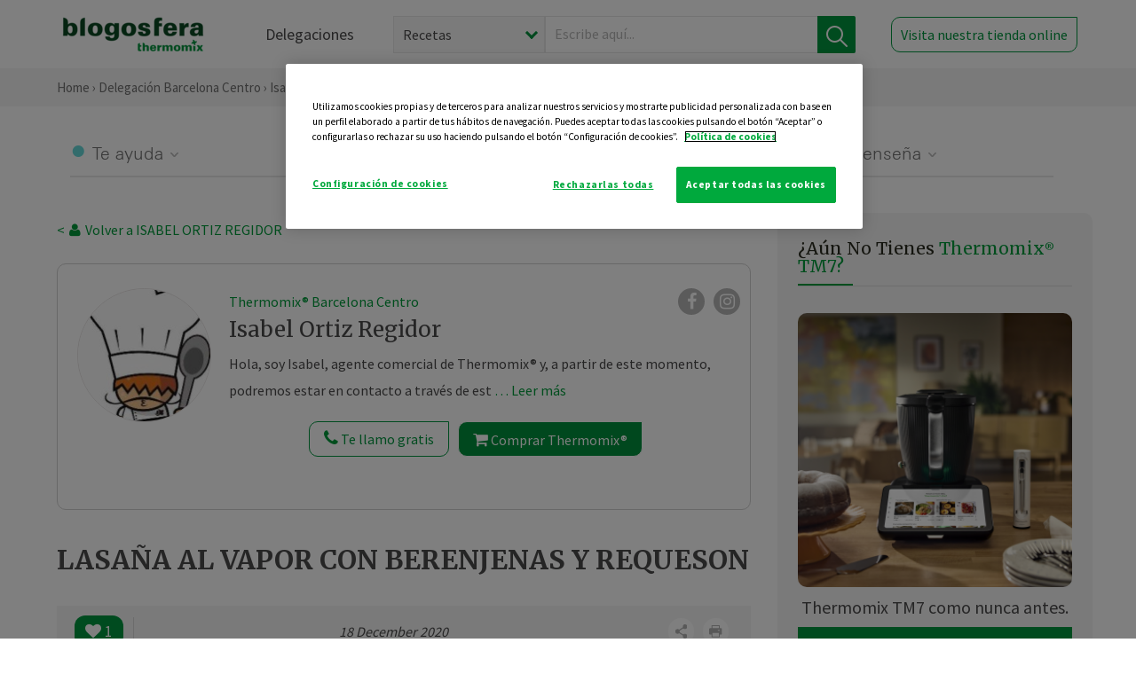

--- FILE ---
content_type: text/html; charset=UTF-8
request_url: https://thermomix-barcelona-centro.es/isabel-ortiz-regidor/general/lasana-al-vapor-con-berenjenas-y-requeson/
body_size: 16631
content:
<!DOCTYPE html><html lang="es" xmlns="http://www.w3.org/1999/xhtml"><head> <script type="application/ld+json"> { "@context": "http://schema.org", "@type": "Organization", "name": "Blogosfera Thermomix", "url": "https://blogosferathermomix.es/", "logo": "https://blogosferathermomix.es/images/frontend/corporative/logo.png" } </script><script type="text/javascript" src="https://cdn.cookielaw.org/consent/e150977c-6079-4fdb-abd7-4527c5263577/OtAutoBlock.js" ></script><script src="https://cdn.cookielaw.org/scripttemplates/otSDKStub.js" data-document-language="true" type="text/javascript" charset="UTF-8" data-domain-script="e150977c-6079-4fdb-abd7-4527c5263577" ></script><script type="text/javascript">function OptanonWrapper() { }</script><script>(function(w,d,s,l,i){w[l]=w[l]||[];w[l].push({'gtm.start':new Date().getTime(),event:'gtm.js'});var f=d.getElementsByTagName(s)[0],j=d.createElement(s),dl=l!='dataLayer'?'&l='+l:'';j.async=true;j.src='//www.googletagmanager.com/gtm.js?id='+i+dl;f.parentNode.insertBefore(j,f);})(window,document,'script','dataLayer','GTM-WWJ4WMK');</script><meta charset="utf-8"><meta http-equiv="X-UA-Compatible" content="IE=edge"><meta name="viewport" content="width=device-width, initial-scale=1, user-scalable=no" /><title>LASAÑA AL VAPOR CON BERENJENAS Y REQUESON - Verduras, hortalizas y ensaladas - Blog de ISABEL ORTIZ REGIDOR de Thermomix&reg; Barcelona Centro</title><meta name="description" content="LASAÑA AL VAPOR CON BERENJENAS Y REQUESON, una receta de Verduras, hortalizas y ensaladas, elaborada por ISABEL ORTIZ REGIDOR. Descubre las mejores recetas de Blogosfera Thermomix&reg; Barcelona Centro"/><meta property="og:type" content="website"/><meta property="og:site_name" content="Thermomix&reg; Barcelona Centro"/><meta property="og:url" content="https://thermomix-barcelona-centro.es/isabel-ortiz-regidor/general/lasana-al-vapor-con-berenjenas-y-requeson/"/><meta property="og:title" content="LASAÑA AL VAPOR CON BERENJENAS Y REQUESON - Verduras, hortalizas y ensaladas - Blog de ISABEL ORTIZ REGIDOR de Thermomix&reg; Barcelona Centro"/><meta property="og:description" content="LASAÑA AL VAPOR CON BERENJENAS Y REQUESON, una receta de Verduras, hortalizas y ensaladas, elaborada por ISABEL ORTIZ REGIDOR. Descubre las mejores recetas de Blogosfera Thermomix&reg; Barcelona Centro"/><meta name="twitter:card" content="summary"/><meta name="twitter:site" content="@ThermomixESP"/><meta name="twitter:title" content="LASAÑA AL VAPOR CON BERENJENAS Y REQUESON - Verduras, hortalizas y ensaladas - Blog de ISABEL ORTIZ REGIDOR de Thermomix&reg; Barcelona Centro"/><meta name="twitter:description" content="LASAÑA AL VAPOR CON BERENJENAS Y REQUESON, una receta de Verduras, hortalizas y ensaladas, elaborada por ISABEL ORTIZ REGIDOR. Descubre las mejores recetas de Blogosfera Thermomix&reg; Barcelona Centro"/><meta name="twitter:url" content="https://thermomix-barcelona-centro.es/isabel-ortiz-regidor/general/lasana-al-vapor-con-berenjenas-y-requeson/"/><meta itemprop="name" content="LASAÑA AL VAPOR CON BERENJENAS Y REQUESON"><meta itemprop="description" content="LASAÑA AL VAPOR CON BERENJENAS Y REQUESON, una receta de Verduras, hortalizas y ensaladas, elaborada por ISABEL ORTIZ REGIDOR. Descubre las mejores recetas de Blogosfera Thermomix&reg; Barcelona Centro"><meta property="og:locale" content="es_ES"/><link rel="canonical" href="https://thermomix-barcelona-centro.es/isabel-ortiz-regidor/general/lasana-al-vapor-con-berenjenas-y-requeson/"/><meta property="og:image" content="https://thermomix-barcelona.es/media/Posts/medium/695f01fe4505337259ae8fae07060b4f.jpg"/><meta name="twitter:image" content="https://thermomix-barcelona.es/media/Posts/medium/695f01fe4505337259ae8fae07060b4f.jpg"/><!--[if lt IE 9]><script src="https://oss.maxcdn.com/libs/html5shiv/3.7.0/html5shiv.js"></script><script src="https://oss.maxcdn.com/libs/respond.js/1.4.2/respond.min.js"></script><![endif]--><meta name="csrf-token" content="Io5JFn7HZgDSC8mqPSdXdd36XQOEGwn0y3epyIVA"><link rel="shortcut icon" href="https://thermomix-barcelona-centro.es/images/frontend/favicon.ico" /><link rel="icon" href="https://thermomix-barcelona-centro.es/images/frontend/favicon.ico" /><script> window.Laravel = {"csrfToken":"Io5JFn7HZgDSC8mqPSdXdd36XQOEGwn0y3epyIVA"} </script> <link href="https://thermomix-barcelona-centro.es/css/frontend/plugins/jquery/jquery-ui.min.css?version=1.3.0" rel="stylesheet" /> <link href="https://thermomix-barcelona-centro.es/css/frontend/plugins/bootstrap/bootstrap.css?version=1.3.0" rel="stylesheet" /> <link href="https://thermomix-barcelona-centro.es/css/frontend/plugins/owl-carousel/css/owl.carousel.min.css?version=1.3.0" rel="stylesheet" /> <link href="https://thermomix-barcelona-centro.es/css/frontend/plugins/owl-carousel/css/owl.theme.default.min.css?version=1.3.0" rel="stylesheet" /> <link href="https://thermomix-barcelona-centro.es/css/frontend/plugins/blueimp/css/blueimp-gallery.min.css?version=1.3.0" rel="stylesheet" /> <link href="https://thermomix-barcelona-centro.es/css/frontend/corporative/../font-awesome/css/font-awesome.min.css?version=1.3.0" rel="stylesheet" /> <link href="https://thermomix-barcelona-centro.es/css/frontend/corporative/animate.min.css?version=1.3.0" rel="stylesheet" /> <link href="https://thermomix-barcelona-centro.es/css/frontend/corporative/icomoon.css?version=1.3.0" rel="stylesheet" /> <link href="https://thermomix-barcelona-centro.es/css/frontend/corporative/styles.css?version=1.3.0" rel="stylesheet" /> <script> var app = [];var lang = "js_interface";var secure_url = "\/\/blogosferathermomix.es";var constant_base_url = "\/\/blogosferathermomix.es\/";var base_url = "https:\/\/thermomix-barcelona-centro.es";var locale = "es";var is_mobile = false; </script> <!--[if lt IE 9]> <script src="https://oss.maxcdn.com/libs/html5shiv/3.7.0/html5shiv.js"></script> <script src="https://oss.maxcdn.com/libs/respond.js/1.4.2/respond.min.js"></script> <![endif]--> <script>window.onPreSubmitForm = function (callback, formId) {window.onSubmitRecaptcha = function (token) {var responseRecaptcha = $('.g-recaptcha-response').val(token);$("#"+formId).append(responseRecaptcha);callback(formId);grecaptcha.reset();};grecaptcha.execute();};</script><script src="https://www.google.com/recaptcha/api.js" async defer></script><script type="application/ld+json"> { "@context": "http://schema.org/", "@type": "Recipe", "name": "LASAÑA AL VAPOR CON BERENJENAS Y REQUESON", "image": "https://thermomix-barcelona.es/media/Posts/medium/695f01fe4505337259ae8fae07060b4f.jpg", "author": { "@type": "Person", "name": "ORTIZ REGIDOR, ISABEL" }, "datePublished":"2020-12-18", "description": "Hola,Hoy os traigo una receta, con la que usaréis el Varoma, que tanto cuesta a mucha gente de utilizar, con lo práctico que llega a ser.LASAÑA AL VAPOR CON BERENJENAS Y REQUESON¡¡¡¡¡Y os lo pongo en mayúsculas, para que no se os pase por desaparcebida esta receta.Una lasaña que no necesita horno. Que maravilla¡¡¡¡¡Os la recomiendo, porque es muy sabrosa y sencilla.En la receta vereis que hay algún truquito para hacer variaciones.https://cookidoo.es/recipes/recipe/es-ES/r151468", "recipeCategory": "Verduras, hortalizas y ensaladas", "keywords": "LASAÑA AL VAPOR CON BERENJENAS Y REQUESON,Verduras, hortalizas y ensaladas"}</script> </head><body id="page-top"><div id="container_loading" style="visibility: hidden; opacity : 0;"><div id="spinner"></div></div><noscript><iframe src="//www.googletagmanager.com/ns.html?id=GTM-WWJ4WMK"height="0" width="0" style="display:none;visibility:hidden"></iframe></noscript> <nav id="mainNav" class="navbar navbar-default navbar-custom navbar-fixed-top desktop-view"> <div class="container-fluid container-resolution header-container-align"> <div class="navbar-header page-scroll"> <a class="navbar-brand page-scroll" href="https://blogosferathermomix.es/"> <img src="https://cdn.blogsthermomix.es/images/frontend/corporative/logo.png" alt="Blogosfera Thermomix®"> </a> </div> <div class="collapse navbar-collapse main-nav-list" id="bs-navbar-collapse-1"> <ul class="nav navbar-nav navbar-right"> <li> <a class="page-scroll EventTraker link-delegaciones" data-category="Menu|Superior|Delegaciones | https://thermomix-barcelona-centro.es/isabel-ortiz-regidor/general/lasana-al-vapor-con-berenjenas-y-requeson" data-action="Click" data-label="GoTo | https://blogosferathermomix.es/delegaciones-thermomix/" href="https://blogosferathermomix.es/delegaciones-thermomix/">Delegaciones</a> </li> <li id="globalSearchDesktop"> <div> <form action="https://thermomix-barcelona-centro.es/search" id="search-box" method="post"> <div class="form-search" style="display: flex; width: 100%"> <div class="content-select"> <select name="filter_search" id="filter_search"> <option value="post" >Recetas</option> <option value="advisor" >Agentes Comerciales</option> <option value="area" >Delegaciones</option> <option value="new" >Noticias</option> </select> <i></i> </div> <div class="content-input"> <input type="text" value="" name="term" id="term" placeholder="Escribe aquí... " class="input-text" required> <button style="background-color: #00913d" class="button-search EventTraker" data-category="Buscador | https://thermomix-barcelona-centro.es/isabel-ortiz-regidor/general/lasana-al-vapor-con-berenjenas-y-requeson" data-action="Click" data-label="Submit" type="submit"> <span class=" EventTraker" data-category="Buscador | https://thermomix-barcelona-centro.es/isabel-ortiz-regidor/general/lasana-al-vapor-con-berenjenas-y-requeson" data-action="Click" data-label="Submit"> <img id="search-global-icon" src="https://cdn.blogsthermomix.es/images/frontend/corporative/search-icon.png" alt="Busca receta, agente o delegación" class=" EventTraker" data-category="Buscador | https://thermomix-barcelona-centro.es/isabel-ortiz-regidor/general/lasana-al-vapor-con-berenjenas-y-requeson" data-action="Click" data-label="Submit"> </span> <span id="search_global_spinner"></span> </button> </div> <input type="hidden" name="_token" id="_token" value="Io5JFn7HZgDSC8mqPSdXdd36XQOEGwn0y3epyIVA"> </div> </form></div> </li> <li class="buy-now-button"> <a class="page-scroll btn-secondary EventTraker btn-visit-store" data-category="Menu|Superior|Visitar | https://thermomix-barcelona-centro.es/isabel-ortiz-regidor/general/lasana-al-vapor-con-berenjenas-y-requeson" data-action="Click" data-label="GoTo | https://vorwerk.com/es/es/productos/tienda-online?advisorID=ET00009014" href="https://vorwerk.com/es/es/productos/tienda-online?advisorID=ET00009014" target="_blank">Visita nuestra tienda online</a> </li> </ul> </div> </div> </nav> <nav class="navbar responsive-view"> <div class="main-menu-responsive"> <a class="delegations-button" href="https://blogosferathermomix.es/delegaciones-thermomix/"><img src="https://cdn.blogsthermomix.es/images/frontend/corporative/ico-delegacion-movil.svg" alt="icon-delegation-mobile" class="ico-delegacion"></a> <a class="navbar-brand page-scroll" href="https://blogosferathermomix.es/"><img src="https://cdn.blogsthermomix.es/images/frontend/corporative/logo.png" alt="Blogosfera Thermomix®" class="logo-movil"></a> <div class="open-tool-search"><img src="https://cdn.blogsthermomix.es/images/frontend/corporative/ico-lupa-movil.svg" alt="icon-lupa-mobile" class="ico-search active"> <img src="https://cdn.blogsthermomix.es/images/frontend/corporative/close-search.svg" alt="icon-close-search" class="fa fa-times"></div> </div> <div class="list-items-responsive"> <div> <form action="https://thermomix-barcelona-centro.es/search" id="search-box" method="post"> <div class="form-search" style="display: flex; width: 100%"> <div class="content-select"> <select name="filter_search" id="filter_search"> <option value="post" >Recetas</option> <option value="advisor" >Agentes Comerciales</option> <option value="area" >Delegaciones</option> <option value="new" >Noticias</option> </select> <i></i> </div> <div class="content-input"> <input type="text" value="" name="term" id="term" placeholder="Escribe aquí... " class="input-text" required> <button style="background-color: #00913d" class="button-search EventTraker" data-category="Buscador | https://thermomix-barcelona-centro.es/isabel-ortiz-regidor/general/lasana-al-vapor-con-berenjenas-y-requeson" data-action="Click" data-label="Submit" type="submit"> <span class=" EventTraker" data-category="Buscador | https://thermomix-barcelona-centro.es/isabel-ortiz-regidor/general/lasana-al-vapor-con-berenjenas-y-requeson" data-action="Click" data-label="Submit"> <img id="search-global-icon" src="https://cdn.blogsthermomix.es/images/frontend/corporative/search-icon.png" alt="Busca receta, agente o delegación" class=" EventTraker" data-category="Buscador | https://thermomix-barcelona-centro.es/isabel-ortiz-regidor/general/lasana-al-vapor-con-berenjenas-y-requeson" data-action="Click" data-label="Submit"> </span> <span id="search_global_spinner"></span> </button> </div> <input type="hidden" name="_token" id="_token" value="Io5JFn7HZgDSC8mqPSdXdd36XQOEGwn0y3epyIVA"> </div> </form></div> </div> </nav> <div class="header-print"> <div class="row"> <div class="col-12"> <img src="https://cdn.blogsthermomix.es/images/frontend/corporative/logo.png" alt="logo"> </div> </div> </div> <section class="main-content content-post home-delegado"> <div class="main-breadcrumb"> <div class="container-fluid container-resolution"> <h3> <a href="https://blogosferathermomix.es/" class="EventTraker" data-category="Breadcrumb | https://thermomix-barcelona-centro.es/isabel-ortiz-regidor/general/lasana-al-vapor-con-berenjenas-y-requeson" data-action="Click" data-label="GoTo | https://blogosferathermomix.es/">Home</a> &rsaquo; <a href="https://thermomix-barcelona-centro.es" class="EventTraker" data-category="Breadcrumb | https://thermomix-barcelona-centro.es/isabel-ortiz-regidor/general/lasana-al-vapor-con-berenjenas-y-requeson" data-action="Click" data-label="GoTo | https://thermomix-barcelona-centro.es">Delegación Barcelona Centro</a> &rsaquo; <a href="https://thermomix-barcelona-centro.es/isabel-ortiz-regidor" class="EventTraker" data-category="Breadcrumb | https://thermomix-barcelona-centro.es/isabel-ortiz-regidor/general/lasana-al-vapor-con-berenjenas-y-requeson" data-action="Click" data-label="GoTo | https://thermomix-barcelona-centro.es/isabel-ortiz-regidor">Isabel Ortiz Regidor</a> &rsaquo; <a href="https://thermomix-barcelona-centro.es/isabel-ortiz-regidor/verduras-hortalizas-ensaladas/" class="EventTraker" data-category="Breadcrumb | https://thermomix-barcelona-centro.es/isabel-ortiz-regidor/general/lasana-al-vapor-con-berenjenas-y-requeson" data-action="Click" data-label="GoTo | https://thermomix-barcelona-centro.es/isabel-ortiz-regidor/verduras-hortalizas-ensaladas/">Verduras, hortalizas y ensaladas</a> &rsaquo; LASAÑA AL VAPOR CON BERENJENAS Y REQUESON </h3> </div></div> <div class="container-fluid container-resolution "> <div class="row"> <div class="col-12 col-lg-12 col-menu-categorias"> <div class="categorias-blog-new"> <div class="col-categorias"> <div class="cat-title" id="cat-22">Te ayuda</div> <ul class="sub-categorias" id="subcat-22"> <li> <a href="https://thermomix-barcelona-centro.es/isabel-ortiz-regidor/legumbres-y-platos-de-cuchara/">Legumbres y platos de cuchara</a></li> <li> <a href="https://thermomix-barcelona-centro.es/isabel-ortiz-regidor/pastas-y-arroces/">Pastas y arroces</a></li> <li> <a href="https://thermomix-barcelona-centro.es/isabel-ortiz-regidor/carnes-y-aves/">Carnes y aves</a></li> </ul> </div> <div class="col-categorias"> <div class="cat-title" id="cat-23">Te cuida</div> <ul class="sub-categorias" id="subcat-23"> <li> <a href="https://thermomix-barcelona-centro.es/isabel-ortiz-regidor/verduras-hortalizas-ensaladas/">Verduras, hortalizas y ensaladas</a></li> <li> <a href="https://thermomix-barcelona-centro.es/isabel-ortiz-regidor/coccion-varoma/">Cocción en varoma</a></li> </ul> </div> <div class="col-categorias"> <div class="cat-title" id="cat-24">Te inspira</div> <ul class="sub-categorias" id="subcat-24"> <li> <a href="https://thermomix-barcelona-centro.es/isabel-ortiz-regidor/postres-y-dulces/">Postres y dulces</a></li> <li> <a href="https://thermomix-barcelona-centro.es/isabel-ortiz-regidor/masas-panes-reposteria/">Masas, panes y repostería</a></li> <li> <a href="https://thermomix-barcelona-centro.es/isabel-ortiz-regidor/aperitivos-entrantes-tapas/">Aperitivos, entrantes y tapas</a></li> <li> <a href="https://thermomix-barcelona-centro.es/isabel-ortiz-regidor/salsas-y-guarniciones/">Salsas y guarniciones</a></li> <li> <a href="https://thermomix-barcelona-centro.es/isabel-ortiz-regidor/navidad/">Navidad</a></li> </ul> </div> <div class="col-categorias"> <div class="cat-title" id="cat-25">Te enseña</div> <ul class="sub-categorias" id="subcat-25"> <li> <a href="https://thermomix-barcelona-centro.es/isabel-ortiz-regidor/noticias/">Noticias Blog</a></li> <li> <a href="https://thermomix-barcelona-centro.es/isabel-ortiz-regidor/trucos-thermomix/">Trucos</a></li> </ul> </div> </div> </div> </div> <div class="row container-delegacion no-menu-categories"> <div class="col-lg-8 col-md-8 col-sm-12 col-xs-12 wrapper-content wrapper-receta"> <div class="main-breadcrumb-new"> <a href="https://thermomix-barcelona-centro.es/isabel-ortiz-regidor" class="link-goback EventTraker" >< <i class="fa fa-user" aria-hidden="true"></i> Volver a ISABEL ORTIZ REGIDOR</a> </div> <div class="box-area box-delegado-info"> <div> <img style="border: 1px solid #e9e6e6;border-radius: 50%;" src="https://cdn.blogsthermomix.es/dynamic_content/images/advisors/544d2c897adf7fcefaaba340d46b2e07.jpg" class="img-responsive img-delegado-big" alt="advisor-image"> </div> <div class="content content-delegado"> <div class="head-delegado"> <img style="border: 1px solid #e9e6e6;border-radius: 50%;" src="https://cdn.blogsthermomix.es/dynamic_content/images/advisors/544d2c897adf7fcefaaba340d46b2e07.jpg" class="img-responsive" alt="advisor-image-default"> <div class="box-title"> <img src="https://cdn.blogsthermomix.es/images/frontend/corporative/ico-puntos.png" alt="icon-points" class="img-responsive icon-rrss-movil" /> <div class="title"> <a href="https://thermomix-barcelona-centro.es">Thermomix® Barcelona Centro</a> <h3>Isabel Ortiz Regidor</h3> </div> <div class="box-rrss"> <a href="https://www.facebook.com/ThermomixSpain/" target="_blank"> <i class="fa fa-facebook"></i> </a> <a href="https://www.instagram.com/thermomixespana/?hl=es" style="padding-left: 10px;" target="_blank"> <i class="fa fa-instagram"></i> </a> </div> </div> </div> <div class="readMorenew"><p>Hola, soy Isabel, agente comercial de Thermomix&reg; y, a partir de este momento, podremos estar en contacto a trav&eacute;s de este blog, d&oacute;nde podr&aacute;s visualizar un poco de todo sobre esta maravilla de la cocina, que tanto y tanto nos ayuda a hacer maravillas en este campo culinario. &nbsp;</p></div> <div class="fulltext"><p>Hola, soy Isabel, agente comercial de Thermomix&reg; y, a partir de este momento, podremos estar en contacto a trav&eacute;s de este blog, d&oacute;nde podr&aacute;s visualizar un poco de todo sobre esta maravilla de la cocina, que tanto y tanto nos ayuda a hacer maravillas en este campo culinario. &nbsp;</p></div> <div class="actions-delegado"> <button type="button" class="btn-delegado" data-advisor_name="" data-toggle="modal" data-target="#ModalCallYouForm"> <i class="fa fa-phone" ></i> Te llamo gratis </button> <a class="btn-delegado btn-delegado-verde" href="https://vorwerk.com/es/es/productos/thermomix/thermomix-tm6?advisorID=ET00009014"> <i class="fa fa-shopping-cart" aria-hidden="true"></i> Comprar Thermomix® </a> </div> </div> </div><div id="ModalCallYouForm" class="modal fade modal-action" role="dialog"> <div class="modal-dialog modal-lg"> <div class="modal-content "> <div class="modal-header " style="border: none;"> <button type="button" class="close" data-dismiss="modal">&times;</button> </div> <div class="modal-body"> <div class="modal-container"> <div class="row"> <div style="background-image: url(https://cdn.blogsthermomix.es/images/frontend/corporative/bg-modal-advisor-contact.webp)" class="col-md-6 col-12 col-img"> <img src="https://cdn.blogsthermomix.es/images/frontend/corporative/bg-modal-advisor-contact.webp" alt="img-modal-call" class="img-responsive" /> </div> <div class="col-md-6 col-12 col-txt"> <h3>¿Quieres que te llame <span>Isabel Ortiz Regidor?</span></h3> <p>Te llamamos gratis para explicarte las <strong>ventajas de Thermomix®.</strong><br />Rellena los campos para poder llamarte</p> <div class="box-form"><form data-pre-submit="onPreSubmitForm" class="info-call" name="callYouForm" id="callYouForm" action="https://thermomix-barcelona-centro.es/api/advisor-contact" method="post" novalidate data-validation="validate" role="form"><div class="row control-group col-lg-12 "><div class="form-group "><input type="text" class="form-control " placeholder="Nombre" id="name" name="name" validation="required:true" value=""> </div> </div><div class="row control-group col-lg-12 "><div class="form-group "><input type="text" class="form-control " placeholder="Teléfono *" id="phone" name="phone" validation="required:true numberPhone:true" value=""> </div> </div><div class="row control-group col-lg-12 "><div class="form-group "><input type="text" class="form-control " placeholder="CP *" id="cp" name="cp" validation="required:true cpValid:true" value=""> </div> </div><div class="row control-group col-lg-12 "><div class="form-group "><select class="form-control " id="available" name="available" validation="required:true"><option value="">Selecciona un horario</option><option value="morming" >Mañana</option><option value="afternoon" >Tarde</option></select> </div> </div><div class="row control-group col-lg-12 privacy checkbox"><div class="form-group "><p>En Vorwerk trataremos tus datos para gestionar la consulta realizada. Puedes ejercer tus derechos de acceso, rectificación, cancelación, oposición, limitación del tratamiento y portabilidad escribiéndonos a protecciondedatos@vorwerk.es. Más información en la<a href="https://www.vorwerk.com/es/es/c/home/general/politica-privacidad"title="Política de Privacidad" target="_blank"> Política de Privacidad.</a></p><label><input type="checkbox" id="legals1" name="legals1" validation="required:true" >Autorizo el tratamiento de mis datos personales para el envío de comunicaciones comerciales sobre productos o servicios de Vorwerk España.</label> </div> </div><div class="row control-group col-lg-12 privacy checkbox"><div class="form-group "><label><input type="checkbox" id="legals" name="legals" validation="required:true" >Acepto el envío de mis datos personales para permitir a Vorwek ponerse en contacto conmigo.</label> </div> </div><input type="hidden" id="advisor_id" name="advisor_id" value="eyJpdiI6Ikc0ZUkraXFlNE1TK0tJVHBmVkZlWXc9PSIsInZhbHVlIjoib2MxMG8zWlwvbXVCVDlqTVdKYUhmQkE9PSIsIm1hYyI6IjY5OGZlMzhhZjk2MDcwN2QxNzI5M2JhNTdlOTZlMjQyNDRiNmNjY2U2MzBlODQ4MjQ5NzU2OTIwZjFlMTM2MWYifQ=="><input type="hidden" id="advisor_name" name="advisor_name" value="ISABEL ORTIZ REGIDOR"><input type="hidden" id="advisor_email" name="advisor_email" value="ortiz.regidor.isabel@ithermomix.es"><input type="hidden" id="blog_id" name="blog_id" value="eyJpdiI6Ik9lcURMNzFJU2RJKzZ0S2swbzM3V3c9PSIsInZhbHVlIjoiY2RrRjdxTjJtWlJkWERWcXZUOWp0UT09IiwibWFjIjoiNjM4M2NmYTZhNWU5ZTFmMTk0NTc3OGY1OTVkMGU0YTY1YzFmOTc3NTI0YWZhYTNlNjk4NmI5MDgzOGM1NTA1NCJ9"><input type="hidden" id="area_id" name="area_id" value="eyJpdiI6IlE4MXkrTGVQMDErenJrUHRDV0J6NGc9PSIsInZhbHVlIjoiWjRSSklTSTFGck95ZlN6MFlcL0E3eFE9PSIsIm1hYyI6IjY2MDhkMWMyOWQ3ODQwMzhiN2U4NjlmZTI2NGRkNjhhMTc3YmY0ZmRkODdlNjllM2JjZjU1ZGU4OWM0M2NjMTQifQ=="><input type="hidden" id="area_name" name="area_name" value="Barcelona Centro"> <div class="clearfix"></div> <div id="error_response"></div> <div class="row "> <div class="form-group col-xs-12 "> <button type="submit" class="btn btn-primary btn-md ask-button tracker-button-form">Contactar</button> </div> </div><input type="hidden" name="fid" id="fid" value="eyJpdiI6IkJaWktWTWhWVTN6ODdpeU96ZEE0alE9PSIsInZhbHVlIjoiMTJVelA0ME1LSE1EK1JwYmUwcXdLdz09IiwibWFjIjoiMTY4ZWVlNTI4YzdkZWQwNjY3ZDkwZmY1YTg4NWZkZTRjNjdmZDZkYjNiOTllNDA5ZGUwZTZkY2NjNmQ2NjgwNiJ9"/><input type="hidden" name="sid" id="sid" value="eyJpdiI6IkloNUF6ZFc2ZnU1dTJ6U1lWR0lDeEE9PSIsInZhbHVlIjoiOU5lVnFyajN1SEZLeDBiMUNmSXdDZz09IiwibWFjIjoiMTRkZGUzZDljMjljYjAyMDU0MDlkMTg5OGRiMGI5Zjc3YjBjYTgyMWE1ZmI1ZGI4YjRmZGEzZThmZjdhZGFkNiJ9"/><input type="hidden" name="bid" id="bid" value="eyJpdiI6IjB2NkY1UGVXS3drYnQ1T0tSVzJsMVE9PSIsInZhbHVlIjoiM2lLRzBZb1dNbmlPM1pGc3R5SHFTQT09IiwibWFjIjoiMDdkZGZjNmM5MDA1ZWQxOWNiYTk4MDg2YWM2ZDM4YTBiYWE0NTU1OTY5MGMwZmFhZWNkNWQyZWNjYzBhMjM3NCJ9"/><input type="hidden" name="has_captcha" id="has_captcha" value="1"/><input type="hidden" name="referral" id="referral" value=""/><input type="hidden" name="_token" value="Io5JFn7HZgDSC8mqPSdXdd36XQOEGwn0y3epyIVA"></form> <div class="alert fade in alert-success" id="successcallYouForm" style="display: none"></div></div> </div> </div> </div> </div> </div> </div></div><div id="ModalWhatsappMeForm" class="modal fade modal-action" role="dialog"> <div class="modal-dialog modal-lg"> <div class="modal-content "> <div class="modal-header " style="border: none;"> <button type="button" class="close" data-dismiss="modal">&times;</button> </div> <div class="modal-body "> <div class="modal-container"> <div class="row"> <div class="col-md-6 col-12 col-img col-img-agente"> <img src="https://cdn.blogsthermomix.es/images/frontend/corporative/bg-modal-agente.jpg" alt="image-modal-whatsapp" class="img-responsive" /> </div> <div class="col-md-6 col-12 col-txt"> <h3>¿Quieres hablar con <span>Isabel Ortiz Regidor</span> por Whatsapp?</h3> <p>Indica tu nombre y teléfono y podrás escribirme directamente</p> <div class="box-form" style="margin-left: 15px;"><form data-pre-submit="onPreSubmitForm" class="user-ask" name="whatsappMeForm" id="whatsappMeForm" action="https://thermomix-barcelona-centro.es/api/advisor-contact" method="post" novalidate data-validation="validate" role="form"><div class="row control-group col-lg-12 col-sm-6"><div class="form-group "><input type="text" class="form-control " placeholder="Nombre" id="name" name="name" validation="required:true" value=""> </div> </div><div class="row control-group col-lg-12 col-sm-6"><div class="form-group "><input type="text" class="form-control " placeholder="Teléfono *" id="phone" name="phone" validation="required:true numberPhone:true" value=""> </div> </div><div class="row control-group col-lg-12 col-md-12 col-sm-12 privacy checkbox"><div class="form-group "><p>En Vorwerk trataremos tus datos para gestionar la consulta realizada. Puedes ejercer tus derechos de acceso, rectificación, cancelación, oposición, limitación del tratamiento y portabilidad escribiéndonos a protecciondedatos@vorwerk.es. Más información en la<a href="https://www.vorwerk.com/es/es/c/home/general/politica-privacidad"title="Política de Privacidad" target="_blank"> Política de Privacidad.</a></p><label><input type="checkbox" id="legals1" name="legals1" validation="required:true" >Autorizo el tratamiento de mis datos personales para el envío de comunicaciones comerciales sobre productos o servicios de Vorwerk España.</label> </div> </div><div class="row control-group col-lg-12 col-md-12 col-sm-12 privacy checkbox"><div class="form-group "><label><input type="checkbox" id="legals" name="legals" validation="required:true" >Acepto el envío de mis datos personales para permitir a Vorwek ponerse en contacto conmigo.</label> </div> </div><input type="hidden" id="advisor_id" name="advisor_id" value="eyJpdiI6Ikc0ZUkraXFlNE1TK0tJVHBmVkZlWXc9PSIsInZhbHVlIjoib2MxMG8zWlwvbXVCVDlqTVdKYUhmQkE9PSIsIm1hYyI6IjY5OGZlMzhhZjk2MDcwN2QxNzI5M2JhNTdlOTZlMjQyNDRiNmNjY2U2MzBlODQ4MjQ5NzU2OTIwZjFlMTM2MWYifQ=="><input type="hidden" id="advisor_name" name="advisor_name" value="ISABEL ORTIZ REGIDOR"><input type="hidden" id="advisor_email" name="advisor_email" value="ortiz.regidor.isabel@ithermomix.es"><input type="hidden" id="advisor_phone" name="advisor_phone" value="650180980"><input type="hidden" id="blog_id" name="blog_id" value="eyJpdiI6Ik9lcURMNzFJU2RJKzZ0S2swbzM3V3c9PSIsInZhbHVlIjoiY2RrRjdxTjJtWlJkWERWcXZUOWp0UT09IiwibWFjIjoiNjM4M2NmYTZhNWU5ZTFmMTk0NTc3OGY1OTVkMGU0YTY1YzFmOTc3NTI0YWZhYTNlNjk4NmI5MDgzOGM1NTA1NCJ9"><input type="hidden" id="area_id" name="area_id" value="eyJpdiI6IlE4MXkrTGVQMDErenJrUHRDV0J6NGc9PSIsInZhbHVlIjoiWjRSSklTSTFGck95ZlN6MFlcL0E3eFE9PSIsIm1hYyI6IjY2MDhkMWMyOWQ3ODQwMzhiN2U4NjlmZTI2NGRkNjhhMTc3YmY0ZmRkODdlNjllM2JjZjU1ZGU4OWM0M2NjMTQifQ=="><input type="hidden" id="area_name" name="area_name" value="Barcelona Centro"> <div class="clearfix"></div> <div id="error_response"></div> <div class="row "> <div class="form-group col-xs-12 "> <button type="submit" class="btn btn-primary btn-md ask-button tracker-button-form">Contactar</button> </div> </div><input type="hidden" name="fid" id="fid" value="eyJpdiI6IjF5U0ZXc3lzZ1BYbnhneFdpTExmK2c9PSIsInZhbHVlIjoiNVwvWUlaXC9jZ3FQUGl1XC9DV2ttbittdz09IiwibWFjIjoiMGJkMGU5NjcyYTI2MzVkZWYxMTIwNDgxMTViNTI4YWIzMjBlNmZmNmJmZDRjMDFmMGJjYjU1MGQ2MWUwNjE1MSJ9"/><input type="hidden" name="sid" id="sid" value="eyJpdiI6InVwM1ozeWJNTDh2ZDJMWnVjNXlaRmc9PSIsInZhbHVlIjoiYlQ1cnNvcDN3ZHVaRlRrM2tTWEJOZz09IiwibWFjIjoiZGI0MjVmNmI5NjU4OTdmMTJlMDFmYjNkNTBkZWJiY2NhOGY0Nzk5NzhiN2NlYWJhY2JmNDUzZmRkY2MwMmVlMyJ9"/><input type="hidden" name="bid" id="bid" value="eyJpdiI6IjB2NkY1UGVXS3drYnQ1T0tSVzJsMVE9PSIsInZhbHVlIjoiM2lLRzBZb1dNbmlPM1pGc3R5SHFTQT09IiwibWFjIjoiMDdkZGZjNmM5MDA1ZWQxOWNiYTk4MDg2YWM2ZDM4YTBiYWE0NTU1OTY5MGMwZmFhZWNkNWQyZWNjYzBhMjM3NCJ9"/><input type="hidden" name="has_captcha" id="has_captcha" value="1"/><input type="hidden" name="referral" id="referral" value=""/><input type="hidden" name="_token" value="Io5JFn7HZgDSC8mqPSdXdd36XQOEGwn0y3epyIVA"></form> <div class="alert fade in alert-success" id="successwhatsappMeForm" style="display: none"></div></div> </div> </div> </div> </div> </div> </div></div><div id='captcha-container' class="row control-group col-lg-12" style="z-index: 99999; display: none;"> <div class="form-group col-xs-12 text-center captcha-container"> <div class="g-recaptcha" data-sitekey="6Lfb8TQUAAAAAFhspCrOEft1vbB1OF1T4nnG1aVz" data-callback="onSubmitRecaptcha" data-size="invisible"> </div> </div></div> <div class="col-lg-12 col-md-12 col-sm-12 col-xs-12 blog-detail no-padding"> <h1>LASAÑA AL VAPOR CON BERENJENAS Y REQUESON</h1> <span class="date-mobile"> 18 December 2020</span> <div class="blog-detail-subtitle"> <div class="post-bar post-top-bar"> <div class="actions"> <button class="like-review post-liked" > <span class="likes" id="num_likes"> 1 </span> <input type="hidden" class="post_id" value="eyJpdiI6IkRBNEN4MUp0eGRiUXVqRHZyNlpWMXc9PSIsInZhbHVlIjoieHdKeDFqVVVTWnFOWUhPdlZDajhPUT09IiwibWFjIjoiNjgwZGMwMGUyYjM0NzBhNTU5OGUyOGQxMmRlYzFkMjFlNzkwYjRkMGUwMTAzODU4NmNlODc2MjE3MjliNzNlZSJ9"> <input type="hidden" class="blog_id" value="eyJpdiI6InYrc21YK0xvMVFGZExoTVhRZUZRMXc9PSIsInZhbHVlIjoiV2hWSFA2NVNyaXRZMkN1OTJrWm5FQT09IiwibWFjIjoiZTU2MmUxNWFkOTc1YTZmNTc4OTc5YTg0OTJjODNiNThhZDU1NGU0NGI2M2VmNmFkNDk2MzEwNjUxNDU4Y2I2YyJ9"> <input type="hidden" class="advisor_id" value="eyJpdiI6IjkwK3dzMnZxZWZWUVg0eHVoVmxxWWc9PSIsInZhbHVlIjoiMTRucXBJYlRzeUJWblN0ZUtzWUQxdz09IiwibWFjIjoiN2I4NjkwMjQwMjFiNmNhOWY5MDQxNTg0OTQxZDBlNTUyMDdiZDc2YzZhY2U3MWQzNDM1MjM3MWQwMTZhZTg5MSJ9"> </button> </div> <span class="date"> 18 December 2020</span> <div> <div class="box-share"> <div class="btn-action-share"> <img src="https://cdn.blogsthermomix.es/images/frontend/corporative/share.svg" alt="icon-share" /> </div> <div class="box-rrss-share box-share-topbar"> <div class="share-buttons"> <ul class="share-button-list"> <li> <a href="https://api.whatsapp.com/send?text=:%20" class=" EventTraker" data-category="RRSS|Twitter | https://thermomix-barcelona-centro.es/isabel-ortiz-regidor/general/lasana-al-vapor-con-berenjenas-y-requeson" data-action="Click" data-label="GoTo | https://thermomix-barcelona-centro.es/isabel-ortiz-regidor/verduras-hortalizas-ensaladas/lasana-al-vapor-con-berenjenas-y-requeson/" target="_blank" title="Whatsapp" target="_blank" onclick="window.open('https://api.whatsapp.com/send?text=' + encodeURIComponent(document.title) + ':%20' + encodeURIComponent('https://thermomix-barcelona-centro.es/isabel-ortiz-regidor/verduras-hortalizas-ensaladas/lasana-al-vapor-con-berenjenas-y-requeson/'), 'whatsapp', 'width=500,height=375'); return false;"> <i class="fa fa-whatsapp" aria-hidden="true" data-category="RRSS|Whatsapp | https://thermomix-barcelona-centro.es/isabel-ortiz-regidor/general/lasana-al-vapor-con-berenjenas-y-requeson" data-action="Click" data-label="GoTo | https://thermomix-barcelona-centro.es/isabel-ortiz-regidor/verduras-hortalizas-ensaladas/lasana-al-vapor-con-berenjenas-y-requeson/"></i> </a> </li> <li> <a href="https://www.facebook.com/sharer/sharer.php?u=&t=" class=" EventTraker" data-category="RRSS|Facebook | https://thermomix-barcelona-centro.es/isabel-ortiz-regidor/general/lasana-al-vapor-con-berenjenas-y-requeson" data-action="Click" data-label="GoTo | https://thermomix-barcelona-centro.es/isabel-ortiz-regidor/verduras-hortalizas-ensaladas/lasana-al-vapor-con-berenjenas-y-requeson/" title="Facebook" target="_blank" onclick="window.open('https://www.facebook.com/sharer/sharer.php?u=' + encodeURIComponent('https://thermomix-barcelona-centro.es/isabel-ortiz-regidor/verduras-hortalizas-ensaladas/lasana-al-vapor-con-berenjenas-y-requeson/') + '&t=' + encodeURIComponent('https://thermomix-barcelona-centro.es/isabel-ortiz-regidor/verduras-hortalizas-ensaladas/lasana-al-vapor-con-berenjenas-y-requeson/'), 'facebook', 'width=500,height=375'); return false;"> <i class="fa fa-facebook" aria-hidden="true" data-category="RRSS|Facebook | https://thermomix-barcelona-centro.es/isabel-ortiz-regidor/general/lasana-al-vapor-con-berenjenas-y-requeson" data-action="Click" data-label="GoTo | https://thermomix-barcelona-centro.es/isabel-ortiz-regidor/verduras-hortalizas-ensaladas/lasana-al-vapor-con-berenjenas-y-requeson/"></i> </a> </li> <li> <a href="https://twitter.com/intent/tweet?source=&text=:%20" class=" EventTraker" data-category="RRSS|Twitter | https://thermomix-barcelona-centro.es/isabel-ortiz-regidor/general/lasana-al-vapor-con-berenjenas-y-requeson" data-action="Click" data-label="GoTo | https://thermomix-barcelona-centro.es/isabel-ortiz-regidor/verduras-hortalizas-ensaladas/lasana-al-vapor-con-berenjenas-y-requeson/" target="_blank" title="Twitter" onclick="window.open('https://twitter.com/intent/tweet?text=' + encodeURIComponent(document.title) + ':%20' + encodeURIComponent('https://thermomix-barcelona-centro.es/isabel-ortiz-regidor/verduras-hortalizas-ensaladas/lasana-al-vapor-con-berenjenas-y-requeson/'), 'twitter', 'width=500,height=500'); return false;"> <i class="fa fa-twitter" aria-hidden="true" data-category="RRSS|twitter | https://thermomix-barcelona-centro.es/isabel-ortiz-regidor/general/lasana-al-vapor-con-berenjenas-y-requeson" data-action="Click" data-label="GoTo | https://thermomix-barcelona-centro.es/isabel-ortiz-regidor/verduras-hortalizas-ensaladas/lasana-al-vapor-con-berenjenas-y-requeson/"></i> </a> </li> </ul></div> </div> </div> <div class="action-print" onclick="window.print();"> <img src="https://cdn.blogsthermomix.es/images/frontend/corporative/ico-print.svg" alt="icon-print" /> </div> </div> </div> <div class="featured-image"> <img src="https://thermomix-barcelona.es/media/Posts/medium/695f01fe4505337259ae8fae07060b4f.jpg" alt="highlighted-image"> </div> <div class="post-bar bar-categorias categorias"> <div class="box-categorias"> <span>Categoría: </span> <div class="categorias-text"> <div class="categoria-box"> <div class="categoria verduras-hortalizas-ensaladas" style="background-color:#C6C09B; height: 14px;width: 14px; border-radius: 50%"> </div> <a href="https://thermomix-barcelona-centro.es/isabel-ortiz-regidor/verduras-hortalizas-ensaladas/">Verduras, hortalizas y ensaladas</a> </div> </div> </div> </div> </div> <div class="wysiwyg" id="wysiwyg"> <p>Hola,</p><br /><p>Hoy os traigo una receta, con la que usaréis el Varoma, que tanto cuesta a mucha gente de utilizar, con lo práctico que llega a ser.</p><br /><p>LASAÑA AL VAPOR CON BERENJENAS Y REQUESON¡¡¡¡¡</p><br /><p>Y os lo pongo en mayúsculas, para que no se os pase por desaparcebida esta receta.</p><br /><p>Una lasaña que no necesita horno. Que maravilla¡¡¡¡¡</p><br /><p>Os la recomiendo, porque es muy sabrosa y sencilla.</p><br /><p>En la receta vereis que hay algún truquito para hacer variaciones.</p><br /><p><a href="https://cookidoo.es/recipes/recipe/es-ES/r151468">https://cookidoo.es/recipes/recipe/es-ES/r151468</a></p><br /><p><br></p> <div id="blueimp-gallery" class="blueimp-gallery"> <div class="slides"></div> <h3 class="title"></h3> <p class="description"></p> <a class="prev">‹</a> <a class="next">›</a> <a class="close">×</a> <a class="play-pause"></a> <ol class="indicator"> </ol> </div> </div> <a class="tracker-button-form EventTraker btn-demo" data-category="SolicitarDemoInPost | https://thermomix-barcelona-centro.es/isabel-ortiz-regidor/general/lasana-al-vapor-con-berenjenas-y-requeson" data-action="Click" data-label="GoTo | https://thermomix-barcelona-centro.es/isabel-ortiz-regidor/comprar-thermomix/" href="https://thermomix-barcelona-centro.es/isabel-ortiz-regidor/comprar-thermomix/">Solicita demostración</a> <div class="qr-box"> <img src="[data-uri]" alt="" class="qr-code"> </div> <div class="bottom-bar"> <div class="inner-bar left-bar"> <div class="actions"> <button class="like-review post-liked" > <span class="likes" id="num_likes"> 1 </span> <input type="hidden" class="post_id" value="eyJpdiI6IkRBNEN4MUp0eGRiUXVqRHZyNlpWMXc9PSIsInZhbHVlIjoieHdKeDFqVVVTWnFOWUhPdlZDajhPUT09IiwibWFjIjoiNjgwZGMwMGUyYjM0NzBhNTU5OGUyOGQxMmRlYzFkMjFlNzkwYjRkMGUwMTAzODU4NmNlODc2MjE3MjliNzNlZSJ9"> </button> </div> <div class="categorias"> <div class="categorias-text"> <div class="categoria-box"> <div class="categoria verduras-hortalizas-ensaladas" style="background-color:#C6C09B; height: 14px;width: 14px; border-radius: 50%"> </div> <a href="https://thermomix-barcelona-centro.es/isabel-ortiz-regidor/verduras-hortalizas-ensaladas/">Verduras, hortalizas y ensaladas</a> </div> </div> </div> </div> <div class="inner-bar right-bar"> <span class="date"> 18 December 2020</span> <div class="box-share"> <div class="btn-action action-share"> <img src="https://cdn.blogsthermomix.es/images/frontend/corporative/share.svg" alt="icon-share-2" /> </div> <div class="box-rrss-share box-share-bottombar"> <div class="share-buttons"> <ul class="share-button-list"> <li> <a href="https://api.whatsapp.com/send?text=:%20" class=" EventTraker" data-category="RRSS|Twitter | https://thermomix-barcelona-centro.es/isabel-ortiz-regidor/general/lasana-al-vapor-con-berenjenas-y-requeson" data-action="Click" data-label="GoTo | https://thermomix-barcelona-centro.es/isabel-ortiz-regidor/verduras-hortalizas-ensaladas/lasana-al-vapor-con-berenjenas-y-requeson/" target="_blank" title="Whatsapp" target="_blank" onclick="window.open('https://api.whatsapp.com/send?text=' + encodeURIComponent(document.title) + ':%20' + encodeURIComponent('https://thermomix-barcelona-centro.es/isabel-ortiz-regidor/verduras-hortalizas-ensaladas/lasana-al-vapor-con-berenjenas-y-requeson/'), 'whatsapp', 'width=500,height=375'); return false;"> <i class="fa fa-whatsapp" aria-hidden="true" data-category="RRSS|Whatsapp | https://thermomix-barcelona-centro.es/isabel-ortiz-regidor/general/lasana-al-vapor-con-berenjenas-y-requeson" data-action="Click" data-label="GoTo | https://thermomix-barcelona-centro.es/isabel-ortiz-regidor/verduras-hortalizas-ensaladas/lasana-al-vapor-con-berenjenas-y-requeson/"></i> </a> </li> <li> <a href="https://www.facebook.com/sharer/sharer.php?u=&t=" class=" EventTraker" data-category="RRSS|Facebook | https://thermomix-barcelona-centro.es/isabel-ortiz-regidor/general/lasana-al-vapor-con-berenjenas-y-requeson" data-action="Click" data-label="GoTo | https://thermomix-barcelona-centro.es/isabel-ortiz-regidor/verduras-hortalizas-ensaladas/lasana-al-vapor-con-berenjenas-y-requeson/" title="Facebook" target="_blank" onclick="window.open('https://www.facebook.com/sharer/sharer.php?u=' + encodeURIComponent('https://thermomix-barcelona-centro.es/isabel-ortiz-regidor/verduras-hortalizas-ensaladas/lasana-al-vapor-con-berenjenas-y-requeson/') + '&t=' + encodeURIComponent('https://thermomix-barcelona-centro.es/isabel-ortiz-regidor/verduras-hortalizas-ensaladas/lasana-al-vapor-con-berenjenas-y-requeson/'), 'facebook', 'width=500,height=375'); return false;"> <i class="fa fa-facebook" aria-hidden="true" data-category="RRSS|Facebook | https://thermomix-barcelona-centro.es/isabel-ortiz-regidor/general/lasana-al-vapor-con-berenjenas-y-requeson" data-action="Click" data-label="GoTo | https://thermomix-barcelona-centro.es/isabel-ortiz-regidor/verduras-hortalizas-ensaladas/lasana-al-vapor-con-berenjenas-y-requeson/"></i> </a> </li> <li> <a href="https://twitter.com/intent/tweet?source=&text=:%20" class=" EventTraker" data-category="RRSS|Twitter | https://thermomix-barcelona-centro.es/isabel-ortiz-regidor/general/lasana-al-vapor-con-berenjenas-y-requeson" data-action="Click" data-label="GoTo | https://thermomix-barcelona-centro.es/isabel-ortiz-regidor/verduras-hortalizas-ensaladas/lasana-al-vapor-con-berenjenas-y-requeson/" target="_blank" title="Twitter" onclick="window.open('https://twitter.com/intent/tweet?text=' + encodeURIComponent(document.title) + ':%20' + encodeURIComponent('https://thermomix-barcelona-centro.es/isabel-ortiz-regidor/verduras-hortalizas-ensaladas/lasana-al-vapor-con-berenjenas-y-requeson/'), 'twitter', 'width=500,height=500'); return false;"> <i class="fa fa-twitter" aria-hidden="true" data-category="RRSS|twitter | https://thermomix-barcelona-centro.es/isabel-ortiz-regidor/general/lasana-al-vapor-con-berenjenas-y-requeson" data-action="Click" data-label="GoTo | https://thermomix-barcelona-centro.es/isabel-ortiz-regidor/verduras-hortalizas-ensaladas/lasana-al-vapor-con-berenjenas-y-requeson/"></i> </a> </li> </ul></div> </div> </div> <div class="btn-action action-print" onclick="window.print();"> <img src="https://cdn.blogsthermomix.es/images/frontend/corporative/ico-print.svg" alt="icon-print-2" /> </div> </div> </div> <section class="related-posts posts spacer p-relative"> <h2 class="merry text-center" style="border-bottom: none">Posts <span>relacionados</span></h2> <div class="carrusel-posts-vistos owl-carousel owl-theme"> <div class="post-destacado-home carrusel-item"> <div class="img-container"> <a class="a-zoom EventTraker" data-category="RecetaDestacada | https://thermomix-barcelona-centro.es/isabel-ortiz-regidor/general/lasana-al-vapor-con-berenjenas-y-requeson" data-action="Click" data-label="GoTo | https://thermomix-barcelona-centro.es/isabel-ortiz-regidor/verduras-hortalizas-ensaladas/verduras-doradas/" href="https://thermomix-barcelona-centro.es/isabel-ortiz-regidor/verduras-hortalizas-ensaladas/verduras-doradas/"> <img class="img-responsive EventTraker" data-category="RecetaDestacada | https://thermomix-barcelona-centro.es/isabel-ortiz-regidor/general/lasana-al-vapor-con-berenjenas-y-requeson" data-action="Click" data-label="GoTo | https://thermomix-barcelona-centro.es/isabel-ortiz-regidor/verduras-hortalizas-ensaladas/verduras-doradas/" src="https://cdn.blogsthermomix.es/media/Posts/list/323b7e867dbd6406e6490863241dc258.JPG" alt="Verduras doradas"></a> </div> <div class="contenido"> <div class="categorias" style="display: flex"> <div class="categoria verduras-hortalizas-ensaladas" style="background-color:#C6C09B"> <a href="https://thermomix-barcelona-centro.es/verduras-hortalizas-ensaladas/">Verduras, hortalizas y ensaladas</a> </div> </div> <p><a href="https://thermomix-barcelona-centro.es/isabel-ortiz-regidor/" class="link-author">Isabel Ortiz Regidor</a></p> <h3 class="title"> <a class="EventTraker" data-category="RecetaDestacada | https://thermomix-barcelona-centro.es/isabel-ortiz-regidor/general/lasana-al-vapor-con-berenjenas-y-requeson" data-action="Click" data-label="GoTo | https://thermomix-barcelona-centro.es/isabel-ortiz-regidor/verduras-hortalizas-ensaladas/verduras-doradas/" href="https://thermomix-barcelona-centro.es/isabel-ortiz-regidor/verduras-hortalizas-ensaladas/verduras-doradas/">Verduras doradas</a> </h3> <div class="actions"> <div class="area"><i class="fa fa-map-marker" aria-hidden="true"></i> Barcelona Centro </div> <button class="like-review " > <span class="likes" id="num_likes"> 0 </span> <input type="hidden" class="post_id" value="eyJpdiI6Ik4yenl2bk1Td01xRVZLUXg3SnYwRVE9PSIsInZhbHVlIjoiXC9zZFpEZWVJa1pLSWwrNzBEeWlpNHc9PSIsIm1hYyI6IjJkOGQ0ZmJjOWRhNDJiNDNmYjMxMjg2MzUyNTdhYThlYzEwZjA2ZGIyZTg3NThhOGZjOWRmMTI0NTRmNjNmMDMifQ=="> <input type="hidden" class="advisor_id" value="eyJpdiI6ImJDSjdkZVRIRTgyZStib2ZQZWpMUFE9PSIsInZhbHVlIjoiU0lhZXI0aHZodnJlbm0rVzZnaGNcL3c9PSIsIm1hYyI6ImUxMTc5MTY0MTgwYjFiMGI0YzZmNmQwZjJjYzgyZGFmYmRjZDBkOTFiMGU1YzM4YjNjNDYzNGZjMWU1MmQ4YWEifQ=="> </button> </div> </div> </div> <div class="post-destacado-home carrusel-item"> <div class="img-container"> <a class="a-zoom EventTraker" data-category="RecetaDestacada | https://thermomix-barcelona-centro.es/isabel-ortiz-regidor/general/lasana-al-vapor-con-berenjenas-y-requeson" data-action="Click" data-label="GoTo | https://thermomix-barcelona-centro.es/isabel-ortiz-regidor/verduras-hortalizas-ensaladas/concentrado-de-caldo-de-verduras/" href="https://thermomix-barcelona-centro.es/isabel-ortiz-regidor/verduras-hortalizas-ensaladas/concentrado-de-caldo-de-verduras/"> <img class="img-responsive EventTraker" data-category="RecetaDestacada | https://thermomix-barcelona-centro.es/isabel-ortiz-regidor/general/lasana-al-vapor-con-berenjenas-y-requeson" data-action="Click" data-label="GoTo | https://thermomix-barcelona-centro.es/isabel-ortiz-regidor/verduras-hortalizas-ensaladas/concentrado-de-caldo-de-verduras/" src="https://cdn.blogsthermomix.es/media/Posts/list/1cb57aba4357f878fa4cb84e0217be0a.JPG" alt="CONCENTRADO DE CALDO DE VERDURAS"></a> </div> <div class="contenido"> <div class="categorias" style="display: flex"> <div class="categoria verduras-hortalizas-ensaladas" style="background-color:#C6C09B"> <a href="https://thermomix-barcelona-centro.es/verduras-hortalizas-ensaladas/">Verduras, hortalizas y ensaladas</a> </div> </div> <p><a href="https://thermomix-barcelona-centro.es/isabel-ortiz-regidor/" class="link-author">Isabel Ortiz Regidor</a></p> <h3 class="title"> <a class="EventTraker" data-category="RecetaDestacada | https://thermomix-barcelona-centro.es/isabel-ortiz-regidor/general/lasana-al-vapor-con-berenjenas-y-requeson" data-action="Click" data-label="GoTo | https://thermomix-barcelona-centro.es/isabel-ortiz-regidor/verduras-hortalizas-ensaladas/concentrado-de-caldo-de-verduras/" href="https://thermomix-barcelona-centro.es/isabel-ortiz-regidor/verduras-hortalizas-ensaladas/concentrado-de-caldo-de-verduras/">CONCENTRADO DE CALDO DE VERDURAS</a> </h3> <div class="actions"> <div class="area"><i class="fa fa-map-marker" aria-hidden="true"></i> Barcelona Centro </div> <button class="like-review " > <span class="likes" id="num_likes"> 1 </span> <input type="hidden" class="post_id" value="eyJpdiI6IlkzWVIzQzArTzloelpFcVBQK3Jvd3c9PSIsInZhbHVlIjoialV0eXhcLzRhVEY4dEx1UHdSZkpKWFE9PSIsIm1hYyI6ImRjYTIzOTM0MjZiNDk1OWI3MWExNjNmODQ5MGQ0ODcxOGZhNjE1OTAwODA0YzI5NmI1MjE4MmQyOGYyMDgwYzQifQ=="> <input type="hidden" class="advisor_id" value="eyJpdiI6IjRXckwwOE1MXC9LY2lwdFg3ajNxVnJnPT0iLCJ2YWx1ZSI6IkpcLzRHSDVjZGNyWEY0b0xDUDFhTEJ3PT0iLCJtYWMiOiIwYjkzY2ZhNzgwZGI4ZmFjM2Q2MWFmNDA1YzEwNTk0ZGY5MzY3MzVkMmM0YjYyZjM5Yjc3NDEzOGQ4ZGIyOTlkIn0="> </button> </div> </div> </div> <div class="post-destacado-home carrusel-item"> <div class="img-container"> <a class="a-zoom EventTraker" data-category="RecetaDestacada | https://thermomix-barcelona-centro.es/isabel-ortiz-regidor/general/lasana-al-vapor-con-berenjenas-y-requeson" data-action="Click" data-label="GoTo | https://thermomix-barcelona-centro.es/isabel-ortiz-regidor/verduras-hortalizas-ensaladas/trnxat-de-la-cerdanya/" href="https://thermomix-barcelona-centro.es/isabel-ortiz-regidor/verduras-hortalizas-ensaladas/trnxat-de-la-cerdanya/"> <img class="img-responsive EventTraker" data-category="RecetaDestacada | https://thermomix-barcelona-centro.es/isabel-ortiz-regidor/general/lasana-al-vapor-con-berenjenas-y-requeson" data-action="Click" data-label="GoTo | https://thermomix-barcelona-centro.es/isabel-ortiz-regidor/verduras-hortalizas-ensaladas/trnxat-de-la-cerdanya/" src="https://cdn.blogsthermomix.es/media/Posts/list/626c7282a39f5fce5ec0ba890e413633.JPG" alt="TRNXAT DE LA CERDANYA"></a> </div> <div class="contenido"> <div class="categorias" style="display: flex"> <div class="categoria verduras-hortalizas-ensaladas" style="background-color:#C6C09B"> <a href="https://thermomix-barcelona-centro.es/verduras-hortalizas-ensaladas/">Verduras, hortalizas y ensaladas</a> </div> </div> <p><a href="https://thermomix-barcelona-centro.es/isabel-ortiz-regidor/" class="link-author">Isabel Ortiz Regidor</a></p> <h3 class="title"> <a class="EventTraker" data-category="RecetaDestacada | https://thermomix-barcelona-centro.es/isabel-ortiz-regidor/general/lasana-al-vapor-con-berenjenas-y-requeson" data-action="Click" data-label="GoTo | https://thermomix-barcelona-centro.es/isabel-ortiz-regidor/verduras-hortalizas-ensaladas/trnxat-de-la-cerdanya/" href="https://thermomix-barcelona-centro.es/isabel-ortiz-regidor/verduras-hortalizas-ensaladas/trnxat-de-la-cerdanya/">TRNXAT DE LA CERDANYA</a> </h3> <div class="actions"> <div class="area"><i class="fa fa-map-marker" aria-hidden="true"></i> Barcelona Centro </div> <button class="like-review " > <span class="likes" id="num_likes"> 1 </span> <input type="hidden" class="post_id" value="eyJpdiI6InRmdElnQmFuWkZZWjFTVlBtZ2M5SkE9PSIsInZhbHVlIjoiTWZtMHNFYXlmQTZxODl1ZzNSYjlhQT09IiwibWFjIjoiM2VjMjUxYzdkZGU0M2QyYjBiZGY2YjA0NjBkMDRjNmVlYTY5MmZkMDVhZGY3MDlmMDUzOGMxNTE2Y2ZhZTAyYiJ9"> <input type="hidden" class="advisor_id" value="eyJpdiI6ImFmdTR6dElFVVwvUEo3R2FMMmtMc3hnPT0iLCJ2YWx1ZSI6InN3dFlsTFl4dGFybDZJeGFhc21Vamc9PSIsIm1hYyI6IjdmYzVmYzAyZmU2YTE5NmU4ZGQyYzIyOTU3ZmZmY2YwYzYwMGM2MTYwOGI4MWIyZTUwZTdmMWYxNjk4Y2IyYWIifQ=="> </button> </div> </div> </div> </div> </section> </div> </div> <aside class="aside col-lg-4 col-md-4 col-sm-12 col-xs-12"> <div class="user-search-box"> <form action="#" id="search-box" class="searching" onsubmit="return false;"> <div class="form-search"> <input type="search" value="" placeholder="Busca aquí entre sus entradas" class="input-text"> <span><img src="https://cdn.blogsthermomix.es/images/frontend/corporative/ico-lupa.svg" alt="icon-lupa"></span> </div> </form></div> <div class="aside-wrapper-content"> <script type="text/javascript"> var currentMeetingLink; var intervalJQPhysical = setInterval(function(){ if(typeof jQuery !== 'undefined' && jQuery !== null){ clearInterval(intervalJQPhysical); initModalPhysical(jQuery); } }, 300);function initModalPhysical($){$('#ModalRegistrantPhyscalMeet').on('show.bs.modal', function (e) { var id = currentMeetingLink.attr('data-id'); var logo = currentMeetingLink.attr('data-logo'); id = id.split('-'); $('#registrantFormPhysicalMeet').find('#meetingId').val(id[0]); $('#registrantFormPhysicalMeet').find('#occurrenceId').val(id[1]); if(logo != ''){ $('#registrantFormPhysicalMeet').parents(".modal-content:first").find('.logo-patrocinador-form:first').show(); $('#registrantFormPhysicalMeet').parents(".modal-content:first").find('.logo-patrocinador-form:first').attr("src", logo); }else{ $('#registrantFormPhysicalMeet').parents(".modal-content:first").find('.logo-patrocinador-form:first').hide(); } }); $('#ModalRegistrantPhyscalMeet').on('hidden.bs.modal', function (e) { $('#success-response').hide(); $('#error-response').hide(); $('#registrantFormPhysicalMeet').find('#meetingId').val(''); $('#registrantFormPhysicalMeet').find('#occurrenceId').val(''); $('#registrantFormPhysicalMeet').parents(".modal-content:first").find('.logo-patrocinador-form:first').attr("src", ''); }); $('.pm-registrant-request').on('click', function(){ currentMeetingLink = $(this); $('#ModalRegistrantPhyscalMeet').modal('show'); }); var validator = $('#registrantFormPhysicalMeet').validate({ ignore : "", debug : false, errorElement : 'span', errorClass : 'text-danger', submitHandler : function(){ var responseElement = $('#registrantFormPhysicalMeet').find("[id^='g-recaptcha-response']"); var responseElementId = responseElement.attr('id'); var idArr = responseElementId.split('-'); var grecaptchaId = 0; if(idArr.length == 4){ var grecaptchaId = idArr[idArr.length - 1]; } var response = responseElement.val(); if(response.length == 0){ $('#captcha-message').show(); }else{ $('#captcha-message').hide(); $("#save_registrant").attr('disabled', 'disabled'); $.ajax( { url: $('#registrantFormPhysicalMeet').attr('action'), dataType : 'json', method : 'POST', data: $('#registrantFormPhysicalMeet').formSerialize(), success : function(data){ if(data.status == 'ok'){ $('#registrantFormPhysicalMeet').find('input[type=text]').val(''); $('#registrantFormPhysicalMeet').find('input[type=email]').val(''); $('#registrantFormPhysicalMeet').find('input[type=number]').val(''); $('#registrantFormPhysicalMeet').find('select[id=is_customer]').val('not'); $('#registrantFormPhysicalMeet').find('select[id=is_invited]').val('not'); $('#registrantFormPhysicalMeet').find('input[type=checkbox]').prop('checked', false); $('#ModalRegistrantPhyscalMeet #success-response').html(data.message); $('#ModalRegistrantPhyscalMeet #success-response').show(); $('#ModalRegistrantPhyscalMeet #error-response').hide(); }else{ $('#ModalRegistrantPhyscalMeet #success-response').hide(); $('#ModalRegistrantPhyscalMeet #error-response').html(data.message); $('#ModalRegistrantPhyscalMeet #error-response').show(); } $("#registrantFormPhysicalMeet #save_registrant_physical").removeAttr("disabled"); grecaptcha.reset(grecaptchaId); } } ); } } }); $("#save_registrant_physical").on('click', function(){ $('#registrantFormPhysicalMeet').submit(); }); $("#registrantFormPhysicalMeet #is_invited").on('change', function(){ if ($("#registrantFormPhysicalMeet #is_invited").val() === 'yes'){ $('#registrantFormPhysicalMeet #inviting_agent_name').removeClass('hide'); $('#registrantFormPhysicalMeet #inviting_agent_name').attr('required', true); }else{ $('#registrantFormPhysicalMeet #inviting_agent_name').addClass('hide'); $('#registrantFormPhysicalMeet #inviting_agent_name').removeAttr('required'); } });}</script> <script type="text/javascript"> var currentMeetingLink; var intervalJQ = setInterval(function(){ if(typeof jQuery !== 'undefined' && jQuery !== null){ clearInterval(intervalJQ); initModal(jQuery); } }, 300); function initModal($){ $('#ModalRegistrant').on('show.bs.modal', function (e) { var id = currentMeetingLink.attr('data-id'); var logo = currentMeetingLink.attr('data-logo'); id = id.split('-'); $('#registrantForm').find('#meetingId').val(id[0]); $('#registrantForm').find('#occurrenceId').val(id[1]); if(logo != ''){ $('#registrantForm').parents(".modal-content:first").find('.logo-patrocinador-form:first').show(); $('#registrantForm').parents(".modal-content:first").find('.logo-patrocinador-form:first').attr("src", logo); }else{ $('#registrantForm').parents(".modal-content:first").find('.logo-patrocinador-form:first').hide(); } }); $('#ModalRegistrant').on('hidden.bs.modal', function (e) { $('#success-response').hide(); $('#error-response').hide(); $('#registrantForm').find('#meetingId').val(''); $('#registrantForm').find('#occurrenceId').val(''); $('#registrantForm').parents(".modal-content:first").find('.logo-patrocinador-form:first').attr("src", ''); }); $('.registrant-request').on('click', function(){ currentMeetingLink = $(this); $('#ModalRegistrant').modal('show'); }); var validator = $('#registrantForm').validate({ ignore : "", debug : false, errorElement : 'span', errorClass : 'text-danger', submitHandler : function(){ var responseElement = $('#registrantForm').find("[id^='g-recaptcha-response']"); var responseElementId = responseElement.attr('id'); var idArr = responseElementId.split('-'); var grecaptchaId = 0; if(idArr.length == 4){ var grecaptchaId = idArr[idArr.length - 1]; } var response = responseElement.val(); if(response.length == 0){ $('#captcha-message').show(); }else{ $('#captcha-message').hide(); $("#save_registrant").attr('disabled', 'disabled'); $.ajax( { url: $('#registrantForm').attr('action'), dataType : 'json', method : 'POST', data: $('#registrantForm').formSerialize(), success : function(data){ if(data.status == 'ok'){ $('#registrantForm').find('input[type=text]').val(''); $('#registrantForm').find('input[type=email]').val(''); $('#registrantForm').find('input[type=number]').val(''); $('#registrantForm').find('select[id=is_customer]').val('not'); $('#registrantForm').find('select[id=is_invited]').val('not'); $('#registrantForm').find('input[type=checkbox]').prop('checked', false); $('#success-response').html(data.message); $('#success-response').show(); $('#error-response').hide(); }else{ $('#success-response').hide(); $('#error-response').html(data.message); $('#error-response').show(); } $("#save_registrant").removeAttr("disabled"); grecaptcha.reset(grecaptchaId); } } ); } } }); $("#save_registrant").on('click', function(){ $('#registrantForm').submit(); }); $("#is_invited").on('change', function(){ if ($("#is_invited").val() === 'yes'){ $('#inviting_agent_name').removeClass('hide'); $('#inviting_agent_name').attr('required', true); }else{ $('#inviting_agent_name').addClass('hide'); $('#inviting_agent_name').removeAttr('required'); } }); } </script> <div class="box-demostracion"> <h3 style="font-size: 19px">¿Aún no tienes <span>Thermomix<sup style="font-size: 10px">®</sup> TM7?</span></h3> <div class="border-green"></div> <br> <div class="img-holder"> <img src="https://cdn.blogsthermomix.es/dynamic_content/images/buy_banner/02edf4502cc994460b684378c5254c34.png" class="img-promo-sidebar" alt=""> </div> <p>Thermomix TM7 como nunca antes.</p> <a data-category="Promotions/Editions|Sidebar|Comprar | https://thermomix-barcelona-centro.es/isabel-ortiz-regidor/general/lasana-al-vapor-con-berenjenas-y-requeson" data-action="Click" data-label="GoTo | https://www.vorwerk.com/es/es/productos/thermomix/thermomix-tm7?advisorID=ET00009014" href="https://www.vorwerk.com/es/es/productos/thermomix/thermomix-tm7?advisorID=ET00009014">Comprar</a> </div> <div class="users-info talleres-destacados"> <h3>Productos <span>destacados</span></h3> <div class="border-green"></div> <div class="productos-grid"> <div class="item"> <div class="img-destacado"> <img src="https://cdn.blogsthermomix.es/dynamic_content/images/featured_products/c23bd9f23d51024d98ad24a2ad87a5c9.png" alt="Accesorio cubrecuchillas y pelador"> </div> <div class="grid-content"> <div class="tag-vacio"></div> <h4><a href="https://www.vorwerk.com/es/es/s/shop/thermomix-cubrecuchillas-pelador?utm_source=blogosfera&amp;utm_medium=banner&amp;utm_campaign=productosblogosfera" target="_blank">Accesorio cubrecuchillas y pelador</a></h4> <a href="https://www.vorwerk.com/es/es/s/shop/thermomix-cubrecuchillas-pelador?utm_source=blogosfera&amp;utm_medium=banner&amp;utm_campaign=productosblogosfera" target="_blank" class="btn-tienda">Ir a la tienda</a> </div> </div> <div class="item"> <div class="img-destacado"> <img src="https://cdn.blogsthermomix.es/dynamic_content/images/featured_products/4207da8f88eb09c9043513f374bf73cf.png" alt="Thermomix ® Sensor"> </div> <div class="grid-content"> <div class="tag-vacio"></div> <h4><a href="https://www.vorwerk.com/es/es/shop/thermomix-sensor-1" target="_blank">Thermomix ® Sensor</a></h4> <a href="https://www.vorwerk.com/es/es/shop/thermomix-sensor-1" target="_blank" class="btn-tienda">Ir a la tienda</a> </div> </div> <div class="item"> <div class="img-destacado"> <img src="https://cdn.blogsthermomix.es/dynamic_content/images/featured_products/d66ad0da797d96eea7ed4949f784ed4d.png" alt="Bandeja de aluminio para pizzas 30cm"> </div> <div class="grid-content"> <div class="tag-vacio"></div> <h4><a href="https://www.vorwerk.com/es/es/shop/bandeja-de-aluminio-pizzas-30-cm" target="_blank">Bandeja de aluminio para pizzas 30cm</a></h4> <a href="https://www.vorwerk.com/es/es/shop/bandeja-de-aluminio-pizzas-30-cm" target="_blank" class="btn-tienda">Ir a la tienda</a> </div> </div> <div class="item"> <div class="img-destacado"> <img src="https://cdn.blogsthermomix.es/dynamic_content/images/featured_products/f113dec8debb6e3c77a35d22504a366f.png" alt="Varoma® Casserole"> </div> <div class="grid-content"> <div class="tag-vacio"></div> <h4><a href="https://www.vorwerk.com/es/es/shop/varoma-casserole" target="_blank">Varoma® Casserole</a></h4> <a href="https://www.vorwerk.com/es/es/shop/varoma-casserole" target="_blank" class="btn-tienda">Ir a la tienda</a> </div> </div> </div> <div class="claim-productos-destacados"> <h5><a href="https://www.vorwerk.com/es/es/s/shop/productos/thermomix/c/thermomix?utm_source=Blogosfera&utm_medium=banner&utm_campaign=productosblogosfera" target="_blank">Visita nuestra tienda online <img src="https://cdn.blogsthermomix.es/images/frontend/corporative/logo-vorwerk.png" alt="logo-vorwerk"></a> </h5> </div> </div> <div class="aside-map sep"> <h3>delegación <span>Barcelona Centro</span></h3> <div class="border-green"></div> <div class="col-lg-12 address-map"> <div class="col-lg-1 col-xs-1 no-padding"> <i class="fa fa-phone"></i> </div> <div class="col-lg-11 col-xs-11 "> <p> calle sardenya 225, 08013 Barcelona</p> <p class="phone"> 932 457 087 </p> </div> </div> <div id="gmap" data-address="calle sardenya 225, 08013 Barcelona" data-lat="41.3994745" data-long="2.1783445" style="position: relative; overflow: hidden;"> <iframe width="100%" height="300" src="" frameborder="0" scrolling="no" marginheight="0" marginwidth="0" style="margin-top:0;"></iframe> </div></div> </div> </aside> </div> </div> <div class="icon-whatsapp"> <a data-toggle="modal" data-target="#ModalWhatsappMeForm"> <i class="fa fa-whatsapp"></i> </a> </div></section><div id="ImportRecipeCookidoo" class="modal-cookidoo" role="dialog" hidden> <div class="content"> <button type="button" class="close"><img src="https://cdn.blogsthermomix.es/images/frontend/corporative/close-search.svg" alt="icon-close" /></button> <div class="content-box"> <h4>EXPORTAR LA RECETA A TU COOKIDOO®</h4> <p>Si te gusta la receta y la quieres en tu Thermomix® expórtala a Cookidoo® siguiendo estos pasos:</p> <ol> <li> <p><b>1.</b> Pulsa en el botón para copiar la URL de la receta:</p> </li> <li id="copy_link"> <button id="btn_copy_link" type="button" onclick="copyLinkRecipeList()" data-action="copy_url_btn"> <img src="https://cdn.blogsthermomix.es/images/frontend/corporative/link.svg" alt="icon-link" /> Copia aquí URL </button> </li> <li> <p><b>2.</b> Pulsa en "Exportar receta" para ir a la página de Cookidoo®, y después pincha en el botón "+" e "importar" para pegar la URL.</p> <a class="btn-import" href="https://cookidoo.es/created-recipes/es-ES" target="_blank" data-action="export_recipe_btn">Exportar receta</a> </li> </ol> </div> </div></div> <footer> <div class="footer-above"> <div class="container-fluid container-resolution"> <div class="row row-main"> <div class="col-lg-5 col-md-5 col-sm-12 col-xs-12 col-visita"> <img src="https://cdn.blogsthermomix.es/images/frontend/corporative/img-footer-desk.png" alt="img-footer-desk" class="img-responsive img-desktop" /> <img src="https://cdn.blogsthermomix.es/images/frontend/corporative/img-footer-movil.png" alt="img-footer-movil" class="img-responsive img-movil" /> <div class="box-visita"> <img src="https://cdn.blogsthermomix.es/images/frontend/corporative/logo-footer-new.png" alt="logo-footer-new" class="img-responsive logo-footer" /> <p>Visita nuestra tienda online donde podrás encontrar promociones, repuestos, libros y más</p> <a href="https://www.vorwerk.com/es/es/s/shop/productos/thermomix/c/thermomix?utm_source=Blogosfera&utm_medium=banner&utm_campaign=productosblogosfera" class="btn btn-footer" target="_blank">Tienda Thermomix®</a> </div> </div> <div class="col-lg-7 col-md-7 col-sm-12 col-xs-12"> <div class="row"> <div class="col-lg-6 col-md-6 col-sm-6 col-xs-12 footer-contact-info"> <h4>Si tienes dudas llámanos</h4> <a class="phone-number" href="tel:918 31 19 12">918 31 19 12</a> <p>Lunes a viernes de 9:00 a 20:00</p> <p><br></p> </div> <div class="col-lg-6 col-md-6 col-sm-6 col-xs-12 footer-rrss"> <h4>Nuestras redes sociales</h4> <ul class="list-unstyled"> <li><a target="_blank" href="https://www.facebook.com/ThermomixSpain"><img src="https://cdn.blogsthermomix.es/images/frontend/corporative/footer-facebook-new.svg" alt="icon-facebook" class="img-responsive ico-rrss" style="height: 45px;" /></a></li> <li><a target="_blank" href="http://youtube.com/thermomixespana"><img src="https://cdn.blogsthermomix.es/images/frontend/corporative/footer-youtube-new.svg" alt="icon-youtube" class="img-responsive ico-rrss" style="height: 45px;" /></a></li> <li><a target="_blank" href="https://instagram.com/thermomixespana?igshid=YmMyMTA2M2Y="><img src="https://cdn.blogsthermomix.es/images/frontend/corporative/footer-instagram.svg" alt="icon-instagram" class="img-responsive ico-rrss" style="height: 45px;" /></a></li> <li><a target="_blank" href="https://www.tiktok.com/@thermomix_espana?_t=8ZVlzXrH3Ir&amp;_r=1"><img src="https://cdn.blogsthermomix.es/images/frontend/corporative/footer-tik-tok.svg" alt="icon-tiktok" class="img-responsive ico-rrss" style="height: 45px;" /></a></li> </ul> </div> </div> </div> </div> </div> </div> <div class="footer-middle"> <div class="container-fluid container-resolution"> <div class="row main-categories-footer"> <div class="col-lg-3 col-md-3 col-sm-3 col-xs-12 site-categories-footer"> <h4 class="title-footer">Blogosfera</h4> <ul class="list-unstyled"> <li><a rel=&quot;nofollow&quot; href="https://blogosferathermomix.es/delegaciones-thermomix/" class=" EventTraker" data-category="Footer|Delegaciones | https://thermomix-barcelona-centro.es/isabel-ortiz-regidor/general/lasana-al-vapor-con-berenjenas-y-requeson" data-action="Click" data-label="GoTo | https://blogosferathermomix.es/delegaciones-thermomix/">Blogs por provincia</a></li> <li><a rel=&quot;nofollow&quot; target="_blank" href="https://blogosferathermomix.es/thermomixporelmundo/">Thermomix® por el mundo</a></li> <li><a rel=&quot;nofollow&quot; target="_blank" href="https://blogosferathermomix.es/trucosdecocinathermomix/">Trucos de cocina Thermomix®</a></li> <li><a rel=&quot;nofollow&quot; target="_blank" href="https://blogosferathermomix.es/elblogdethermomix/">El blog oficial de Thermomix®</a></li> </ul> </div> <div class="col-lg-3 col-md-3 col-sm-3 col-xs-12 site-categories-footer"> <h4 class="title-footer">thermomix® </h4> <ul class="list-unstyled"> <li><a target="_blank" rel="nofollow" href="https://www.vorwerk.com/es/es/c/home/productos/thermomix">Qué es Thermomix&reg;</a></li> <li><a target="_blank" rel="nofollow" href="https://www.vorwerk.com/es/es/c/home/productos/thermomix/robot-de-cocina">Robot Thermomix&reg;</a></li> <li><a target="_blank" rel="nofollow" href="https://www.vorwerk.com/es/es/c/home/productos/thermomix/robot-de-cocina">Funciones</a></li> <li><a target="_blank" rel="nofollow" href="https://www.vorwerk.com/es/es/c/home/trabaja-con-nosotros/thermomix">Empleo</a></li> <li><a target="_blank" rel="nofollow" href="https://www.vorwerk.com/es/es/c/home/ayuda/thermomix/contacto">Contacto</a></li> </ul> </div> <div class="col-lg-3 col-md-3 col-sm-3 col-xs-12 site-categories-footer"> <h4 class="title-footer">Cocinar con thermomix®</h4> <ul class="list-unstyled"> <li><a target="_blank" rel="nofollow" href="https://www.recetario.es/">Recetario</a></li> <li><a target="_blank" rel="nofollow" href="https://www.vorwerk.com/es/es/shop/categorias/thermomix/libros-recetas">Libros de cocina</a></li> <li><a target="_blank" rel="nofollow" href="https://www.vorwerk.com/es/es/c/home/ayuda/thermomix/preguntas-frecuentes">Preguntas Frecuentes</a></li> </ul> </div> <div class="col-lg-3 col-md-3 col-sm-3 col-xs-12 site-categories-footer"> <h4 class="title-footer">Descubre thermomix®</h4> <ul class="list-unstyled"> <li><a target="_blank" rel="nofollow" href="http://blogosferathermomix.es/comprar-thermomix/">Consigue tu Thermomix&reg;</a></li> <li><a target="_blank" rel="nofollow" href="https://www.vorwerk.com/es/es/s/shop/productos/thermomix/c/thermomix">Tienda Thermomix&reg;</a></li> <li><a target="_blank" rel="nofollow" href="https://www.thermomixmagazine.com/">Thermomix&reg; Magazine</a></li> <li><a target="_blank" rel="nofollow" href="https://cookidoo.es/vorwerkWebapp/">Cookidoo&reg;</a></li> </ul> </div> <div class="col-lg-3 col-md-3 col-sm-3 col-xs-12 site-categories-footer"> <h4 class="title-footer">Otros links</h4> <ul class="list-unstyled"> <li><a target="_blank" rel="nofollow" href="https://www.vorwerk.com/es/es/c/home/trabaja-con-nosotros/thermomix">Vente a nuestro equipo</a></li> <li><a target="_blank" rel="nofollow" href="/sitemap">Sitemap</a></li> <li><a target="_blank" rel="nofollow" href="/delegaciones-thermomix">Delegaciones</a></li> </ul> </div> </div> </div> </div> <div class="footer-below"> <div class="container-fluid container-resolution"> <div class="row"> <div class="col-lg-4 col-md-3 col-sm-12 col-xs-12 copyright"> <p>© Blogosfera thermomix - 2026</p> </div> <div class="col-lg-8 col-md-9 col-sm-12 col-xs-12 site-info"> <ul class="list-unstyled"> <li><a target="_blank" id="privacy-link" href="https://www.vorwerk.com/es/es/c/home/general/politica-privacidad">Política de privacidad</a></li> <li><a target="_blank" id="cookies-link" href="https://www.vorwerk.com/es/es/c/home/general/politica-cookies">Política de cookies</a></li> <li><a target="_blank" href="https://www.ithermomix.es/plataforma/web/portalcorporativo/condiciones">Condiciones de uso</a></li> <li><a target="_blank" href="https://www.vorwerk.com/es/es/c/home/general/informacion-legal">Información legal</a></li> </ul> </div> <div class="col-lg-3 col-md-2 col-sm-12 col-xs-12 rrss pull-right"> </div> </div> </div> </div></footer> <div class="footer-print"> <div class="row"> <div class="col-6"> <img src="https://cdn.blogsthermomix.es/images/frontend/corporative/logo-footer-print.png" alt="logo-footer" width="200" height="auto"> </div> <div class="col-6 text-right"> <h5>SI TIENES DUDAS LLÁMANOS</h5> <h4>918 31 19 12</h4> </div> </div> </div> <div id="ModalRegistrant" class="modal fade " role="dialog"> <div class="modal-dialog modal-lg"> <div class="modal-content "> <div class="modal-header "> <button type="button" class="close" data-dismiss="modal">&times;</button> <h1>REGISTRO EN TALLER</h1> </div> <div class="modal-body "> <form id="registrantForm" class="contact-grid-form" method="POST" action="https://thermomix-barcelona-centro.es/api/webinar-teams-add-registrant"> <div class="row control-group col-lg-12"> <div class="form-group controls"> <label class=" control-label">Nombre *</label> <input type="text" class="form-control " placeholder="" id="first_name" name="first_name" required maxlength="25" value=""> </div> </div> <div class="row control-group col-lg-12"> <div class="form-group controls"> <label class=" control-label">Apellidos *</label> <input type="text" class="form-control " placeholder="" id="last_name" name="last_name" required maxlength="25" value=""> </div> </div> <div class="row control-group col-lg-12"> <div class="form-group controls"> <label class=" control-label">Correo electrónico *</label> <input type="email" class="form-control " placeholder="" id="email" name="email" required value="" > </div> </div> <div class="row control-group col-lg-12"> <div class="form-group controls"> <label class=" control-label">Código Postal *</label> <input type="number" class="form-control " placeholder="" id="zip_code" name="zip_code" required maxlength="5" minlength="5" value="" > </div> </div> <div class="row control-group col-lg-12"> <div class="form-group controls"> <label class=" control-label">Teléfono *</label> <input type="text" class="form-control " placeholder="666666666" id="phone" name="phone" required maxlength="9" minlength="9" value="" > </div> </div> <div class="row control-group col-lg-12"> <div class="form-group controls"> <label class=" control-label">¿Te ha invitado algún Agente Comercial? *</label> <select class="form-control " id="is_invited" name="is_invited" required> <option value="yes">Si</option> <option value="not" selected>No</option> </select> <input type="text" class="form-control hide" style="margin-top: 15px;" placeholder="Nombre del Agente Comercial" id="inviting_agent_name" name="inviting_agent_name" maxlength="25" value="" > </div> </div> <div class="row control-group col-lg-12"> <div class="form-group controls"> <label class=" control-label">¿Eres ya cliente Thermomix®? *</label> <select class="form-control " id="is_customer" name="is_customer" required> <option value="modelTM6">Si de TM6</option> <option value="modelTM5">Si de TM5</option> <option value="previusModel">Si de un modelo anterior</option> <option value="not" selected>No</option> </select> </div> </div> <div class="row control-group col-lg-12"> <div class="form-group controls captcha-container"> <div class="g-recaptcha" data-sitekey="6Lfb8TQUAAAAAFhspCrOEft1vbB1OF1T4nnG1aVz" id="registerForm"></div> </div> </div> <div> <span class="text-danger" style="display:none" id="captcha-message">Debes verificar que eres humano</span> </div> <div class="row control-group col-lg-12"> <label> <input id="check_legal_data" name="check_legal_data" type="checkbox" value="1"> <span></span>Autorizo el tratamiento de mis datos personales para el envío de comunicaciones comerciales sobre productos o servicios de Vorwerk España. </label> </div> <div class="row control-group col-lg-12 alert-info" style="margin-top: 10px; padding: 15px"> <p>Los talleres se realizan a través de Teams, una plataforma ajena a Vorwerk. Dado que no podemos controlar sus términos y condiciones, políticas o funcionalidades, no asumimos ningún tipo de responsabilidad derivada de su utilización.</p> </div> <div class="row control-group col-lg-12 alert-info" style="margin-top: 10px; padding: 15px"> <p>Trataremos tus datos para gestionar tu registro y participación en el taller virtual de Thermomix®. Puedes ejercer los derechos reconocidos por la normativa de protección de datos escribiéndonos a <a href="mailto:protecciondedatos@vorwerk.es">protecciondedatos@vorwerk.es</a>. Más información en la <a target="_blank" href="https://www.vorwerk.com/es/es/c/home/general/politica-privacidad" >política de privacidad</a>.</p> </div> <input type="hidden" name="token" value="grHry1IvQIm1xSCsGGlWKw"> <input type="hidden" name="meetingId" id="meetingId" value=""> <input type="hidden" name="occurrenceId" id="occurrenceId" value=""> <input type="hidden" name="_token" value="Io5JFn7HZgDSC8mqPSdXdd36XQOEGwn0y3epyIVA"> </form> <p id="success-response" class="text-success" style="display: none; margin-top: 10px"></p> <p id="error-response" class="text-danger" style="display: none; margin-top: 10px"></p> <div class="clearfix"></div> <div class="clearfix"></div> </div> <div class="clearfix"></div> <div class="modal-footer" style=" margin-top: 10px"> <button type="button" class="btn btn-default" data-dismiss="modal">CERRAR</button> <button type="button" class="btn btn-success" id="save_registrant" >REGISTRAR</button> </div> </div> </div> </div> <div id="ModalRegistrantPhyscalMeet" class="modal fade " role="dialog"> <div class="modal-dialog modal-lg"> <div class="modal-content "> <div class="modal-header "> <button type="button" class="close" data-dismiss="modal">&times;</button> <h1>REGISTRO EN TALLER</h1> <img src="" class="logo-patrocinador-form" /> </div> <div class="modal-body "> <form id="registrantFormPhysicalMeet" class="contact-grid-form" method="POST" action="https://thermomix-barcelona-centro.es/api/physical-meet-add-registrant"> <div class="row control-group col-lg-12"> <div class="form-group controls"> <label class=" control-label">Nombre *</label> <input type="text" class="form-control " placeholder="" id="first_name" name="first_name" required maxlength="25" value=""> </div> </div> <div class="row control-group col-lg-12"> <div class="form-group controls"> <label class=" control-label">Apellidos *</label> <input type="text" class="form-control " placeholder="" id="last_name" name="last_name" required maxlength="25" value=""> </div> </div> <div class="row control-group col-lg-12"> <div class="form-group controls"> <label class=" control-label">Correo electrónico *</label> <input type="email" class="form-control " placeholder="" id="email" name="email" required value="" > </div> </div> <div class="row control-group col-lg-12"> <div class="form-group controls"> <label class=" control-label">Código Postal *</label> <input type="number" class="form-control " placeholder="" id="zip_code" name="zip_code" required maxlength="5" minlength="5" value="" > </div> </div> <div class="row control-group col-lg-12"> <div class="form-group controls"> <label class=" control-label">Teléfono *</label> <input type="text" class="form-control " placeholder="666666666" id="phone" name="phone" required maxlength="9" minlength="9" value="" > </div> </div> <div class="row control-group col-lg-12"> <div class="form-group controls"> <label class=" control-label">¿Te ha invitado algún Agente Comercial? *</label> <select class="form-control " id="is_invited" name="is_invited" required> <option value="yes">Si</option> <option value="not" selected>No</option> </select> <input type="text" class="form-control hide" style="margin-top: 15px;" placeholder="Nombre del Agente Comercial" id="inviting_agent_name" name="inviting_agent_name" maxlength="25" value="" > </div> </div> <div class="row control-group col-lg-12"> <div class="form-group controls"> <label class=" control-label">¿Eres ya cliente Thermomix®? *</label> <select class="form-control " id="is_customer" name="is_customer" required> <option value="modelTM6">Si de TM6</option> <option value="modelTM5">Si de TM5</option> <option value="previusModel">Si de un modelo anterior</option> <option value="not" selected>No</option> </select> </div> </div> <div class="row control-group col-lg-12"> <div class="form-group controls captcha-container"> <div class="g-recaptcha" data-sitekey="6Lfb8TQUAAAAAFhspCrOEft1vbB1OF1T4nnG1aVz" id="registrantFormPhysicalMeet"></div> </div> </div> <div> <span class="text-danger" style="display:none" id="captcha-message">Debes verificar que eres humano</span> </div> <div class="row control-group col-lg-12"> <label> <input id="check_legal_data" name="check_legal_data" type="checkbox" value="1"> <span></span>Autorizo el tratamiento de mis datos personales para el envío de comunicaciones comerciales sobre productos o servicios de Vorwerk España. </label> </div> <div class="row control-group col-lg-12 alert-info" style="margin-top: 10px; padding: 15px"> <p>Los talleres se realizan a través de Teams, una plataforma ajena a Vorwerk. Dado que no podemos controlar sus términos y condiciones, políticas o funcionalidades, no asumimos ningún tipo de responsabilidad derivada de su utilización.</p> </div> <div class="row control-group col-lg-12 alert-info" style="margin-top: 10px; padding: 15px"> <p>Trataremos tus datos para gestionar tu registro y participación en el taller virtual de Thermomix®. Puedes ejercer los derechos reconocidos por la normativa de protección de datos escribiéndonos a <a href="mailto:protecciondedatos@vorwerk.es">protecciondedatos@vorwerk.es</a>. Más información en la <a target="_blank" href="https://www.vorwerk.com/es/es/c/home/general/politica-privacidad" >política de privacidad</a>.</p> </div> <input type="hidden" name="token" value="grHry1IvQIm1xSCsGGlWKw"> <input type="hidden" name="meetingId" id="meetingId" value=""> <input type="hidden" name="occurrenceId" id="occurrenceId" value=""> <input type="hidden" name="_token" value="Io5JFn7HZgDSC8mqPSdXdd36XQOEGwn0y3epyIVA"> </form> <p id="success-response" class="text-success" style="display: none; margin-top: 10px"></p> <p id="error-response" class="text-danger" style="display: none; margin-top: 10px"></p> <div class="clearfix"></div> <div class="clearfix"></div> </div> <div class="clearfix"></div> <div class="modal-footer" style=" margin-top: 10px"> <button type="button" class="btn btn-default" data-dismiss="modal">CERRAR</button> <button type="button" class="btn btn-success" id="save_registrant_physical" >REGISTRAR</button> </div> </div> </div> </div> <script type="text/javascript" src="https://thermomix-barcelona-centro.es/js/frontend/corporative/dist/ff789cbb1bbb91d274eb73b109e82b32.js?version=1.3.0" ></script></body></html>

--- FILE ---
content_type: text/html; charset=utf-8
request_url: https://www.google.com/recaptcha/api2/anchor?ar=1&k=6Lfb8TQUAAAAAFhspCrOEft1vbB1OF1T4nnG1aVz&co=aHR0cHM6Ly90aGVybW9taXgtYmFyY2Vsb25hLWNlbnRyby5lczo0NDM.&hl=en&v=N67nZn4AqZkNcbeMu4prBgzg&size=invisible&anchor-ms=20000&execute-ms=30000&cb=a14vzsfof61r
body_size: 49242
content:
<!DOCTYPE HTML><html dir="ltr" lang="en"><head><meta http-equiv="Content-Type" content="text/html; charset=UTF-8">
<meta http-equiv="X-UA-Compatible" content="IE=edge">
<title>reCAPTCHA</title>
<style type="text/css">
/* cyrillic-ext */
@font-face {
  font-family: 'Roboto';
  font-style: normal;
  font-weight: 400;
  font-stretch: 100%;
  src: url(//fonts.gstatic.com/s/roboto/v48/KFO7CnqEu92Fr1ME7kSn66aGLdTylUAMa3GUBHMdazTgWw.woff2) format('woff2');
  unicode-range: U+0460-052F, U+1C80-1C8A, U+20B4, U+2DE0-2DFF, U+A640-A69F, U+FE2E-FE2F;
}
/* cyrillic */
@font-face {
  font-family: 'Roboto';
  font-style: normal;
  font-weight: 400;
  font-stretch: 100%;
  src: url(//fonts.gstatic.com/s/roboto/v48/KFO7CnqEu92Fr1ME7kSn66aGLdTylUAMa3iUBHMdazTgWw.woff2) format('woff2');
  unicode-range: U+0301, U+0400-045F, U+0490-0491, U+04B0-04B1, U+2116;
}
/* greek-ext */
@font-face {
  font-family: 'Roboto';
  font-style: normal;
  font-weight: 400;
  font-stretch: 100%;
  src: url(//fonts.gstatic.com/s/roboto/v48/KFO7CnqEu92Fr1ME7kSn66aGLdTylUAMa3CUBHMdazTgWw.woff2) format('woff2');
  unicode-range: U+1F00-1FFF;
}
/* greek */
@font-face {
  font-family: 'Roboto';
  font-style: normal;
  font-weight: 400;
  font-stretch: 100%;
  src: url(//fonts.gstatic.com/s/roboto/v48/KFO7CnqEu92Fr1ME7kSn66aGLdTylUAMa3-UBHMdazTgWw.woff2) format('woff2');
  unicode-range: U+0370-0377, U+037A-037F, U+0384-038A, U+038C, U+038E-03A1, U+03A3-03FF;
}
/* math */
@font-face {
  font-family: 'Roboto';
  font-style: normal;
  font-weight: 400;
  font-stretch: 100%;
  src: url(//fonts.gstatic.com/s/roboto/v48/KFO7CnqEu92Fr1ME7kSn66aGLdTylUAMawCUBHMdazTgWw.woff2) format('woff2');
  unicode-range: U+0302-0303, U+0305, U+0307-0308, U+0310, U+0312, U+0315, U+031A, U+0326-0327, U+032C, U+032F-0330, U+0332-0333, U+0338, U+033A, U+0346, U+034D, U+0391-03A1, U+03A3-03A9, U+03B1-03C9, U+03D1, U+03D5-03D6, U+03F0-03F1, U+03F4-03F5, U+2016-2017, U+2034-2038, U+203C, U+2040, U+2043, U+2047, U+2050, U+2057, U+205F, U+2070-2071, U+2074-208E, U+2090-209C, U+20D0-20DC, U+20E1, U+20E5-20EF, U+2100-2112, U+2114-2115, U+2117-2121, U+2123-214F, U+2190, U+2192, U+2194-21AE, U+21B0-21E5, U+21F1-21F2, U+21F4-2211, U+2213-2214, U+2216-22FF, U+2308-230B, U+2310, U+2319, U+231C-2321, U+2336-237A, U+237C, U+2395, U+239B-23B7, U+23D0, U+23DC-23E1, U+2474-2475, U+25AF, U+25B3, U+25B7, U+25BD, U+25C1, U+25CA, U+25CC, U+25FB, U+266D-266F, U+27C0-27FF, U+2900-2AFF, U+2B0E-2B11, U+2B30-2B4C, U+2BFE, U+3030, U+FF5B, U+FF5D, U+1D400-1D7FF, U+1EE00-1EEFF;
}
/* symbols */
@font-face {
  font-family: 'Roboto';
  font-style: normal;
  font-weight: 400;
  font-stretch: 100%;
  src: url(//fonts.gstatic.com/s/roboto/v48/KFO7CnqEu92Fr1ME7kSn66aGLdTylUAMaxKUBHMdazTgWw.woff2) format('woff2');
  unicode-range: U+0001-000C, U+000E-001F, U+007F-009F, U+20DD-20E0, U+20E2-20E4, U+2150-218F, U+2190, U+2192, U+2194-2199, U+21AF, U+21E6-21F0, U+21F3, U+2218-2219, U+2299, U+22C4-22C6, U+2300-243F, U+2440-244A, U+2460-24FF, U+25A0-27BF, U+2800-28FF, U+2921-2922, U+2981, U+29BF, U+29EB, U+2B00-2BFF, U+4DC0-4DFF, U+FFF9-FFFB, U+10140-1018E, U+10190-1019C, U+101A0, U+101D0-101FD, U+102E0-102FB, U+10E60-10E7E, U+1D2C0-1D2D3, U+1D2E0-1D37F, U+1F000-1F0FF, U+1F100-1F1AD, U+1F1E6-1F1FF, U+1F30D-1F30F, U+1F315, U+1F31C, U+1F31E, U+1F320-1F32C, U+1F336, U+1F378, U+1F37D, U+1F382, U+1F393-1F39F, U+1F3A7-1F3A8, U+1F3AC-1F3AF, U+1F3C2, U+1F3C4-1F3C6, U+1F3CA-1F3CE, U+1F3D4-1F3E0, U+1F3ED, U+1F3F1-1F3F3, U+1F3F5-1F3F7, U+1F408, U+1F415, U+1F41F, U+1F426, U+1F43F, U+1F441-1F442, U+1F444, U+1F446-1F449, U+1F44C-1F44E, U+1F453, U+1F46A, U+1F47D, U+1F4A3, U+1F4B0, U+1F4B3, U+1F4B9, U+1F4BB, U+1F4BF, U+1F4C8-1F4CB, U+1F4D6, U+1F4DA, U+1F4DF, U+1F4E3-1F4E6, U+1F4EA-1F4ED, U+1F4F7, U+1F4F9-1F4FB, U+1F4FD-1F4FE, U+1F503, U+1F507-1F50B, U+1F50D, U+1F512-1F513, U+1F53E-1F54A, U+1F54F-1F5FA, U+1F610, U+1F650-1F67F, U+1F687, U+1F68D, U+1F691, U+1F694, U+1F698, U+1F6AD, U+1F6B2, U+1F6B9-1F6BA, U+1F6BC, U+1F6C6-1F6CF, U+1F6D3-1F6D7, U+1F6E0-1F6EA, U+1F6F0-1F6F3, U+1F6F7-1F6FC, U+1F700-1F7FF, U+1F800-1F80B, U+1F810-1F847, U+1F850-1F859, U+1F860-1F887, U+1F890-1F8AD, U+1F8B0-1F8BB, U+1F8C0-1F8C1, U+1F900-1F90B, U+1F93B, U+1F946, U+1F984, U+1F996, U+1F9E9, U+1FA00-1FA6F, U+1FA70-1FA7C, U+1FA80-1FA89, U+1FA8F-1FAC6, U+1FACE-1FADC, U+1FADF-1FAE9, U+1FAF0-1FAF8, U+1FB00-1FBFF;
}
/* vietnamese */
@font-face {
  font-family: 'Roboto';
  font-style: normal;
  font-weight: 400;
  font-stretch: 100%;
  src: url(//fonts.gstatic.com/s/roboto/v48/KFO7CnqEu92Fr1ME7kSn66aGLdTylUAMa3OUBHMdazTgWw.woff2) format('woff2');
  unicode-range: U+0102-0103, U+0110-0111, U+0128-0129, U+0168-0169, U+01A0-01A1, U+01AF-01B0, U+0300-0301, U+0303-0304, U+0308-0309, U+0323, U+0329, U+1EA0-1EF9, U+20AB;
}
/* latin-ext */
@font-face {
  font-family: 'Roboto';
  font-style: normal;
  font-weight: 400;
  font-stretch: 100%;
  src: url(//fonts.gstatic.com/s/roboto/v48/KFO7CnqEu92Fr1ME7kSn66aGLdTylUAMa3KUBHMdazTgWw.woff2) format('woff2');
  unicode-range: U+0100-02BA, U+02BD-02C5, U+02C7-02CC, U+02CE-02D7, U+02DD-02FF, U+0304, U+0308, U+0329, U+1D00-1DBF, U+1E00-1E9F, U+1EF2-1EFF, U+2020, U+20A0-20AB, U+20AD-20C0, U+2113, U+2C60-2C7F, U+A720-A7FF;
}
/* latin */
@font-face {
  font-family: 'Roboto';
  font-style: normal;
  font-weight: 400;
  font-stretch: 100%;
  src: url(//fonts.gstatic.com/s/roboto/v48/KFO7CnqEu92Fr1ME7kSn66aGLdTylUAMa3yUBHMdazQ.woff2) format('woff2');
  unicode-range: U+0000-00FF, U+0131, U+0152-0153, U+02BB-02BC, U+02C6, U+02DA, U+02DC, U+0304, U+0308, U+0329, U+2000-206F, U+20AC, U+2122, U+2191, U+2193, U+2212, U+2215, U+FEFF, U+FFFD;
}
/* cyrillic-ext */
@font-face {
  font-family: 'Roboto';
  font-style: normal;
  font-weight: 500;
  font-stretch: 100%;
  src: url(//fonts.gstatic.com/s/roboto/v48/KFO7CnqEu92Fr1ME7kSn66aGLdTylUAMa3GUBHMdazTgWw.woff2) format('woff2');
  unicode-range: U+0460-052F, U+1C80-1C8A, U+20B4, U+2DE0-2DFF, U+A640-A69F, U+FE2E-FE2F;
}
/* cyrillic */
@font-face {
  font-family: 'Roboto';
  font-style: normal;
  font-weight: 500;
  font-stretch: 100%;
  src: url(//fonts.gstatic.com/s/roboto/v48/KFO7CnqEu92Fr1ME7kSn66aGLdTylUAMa3iUBHMdazTgWw.woff2) format('woff2');
  unicode-range: U+0301, U+0400-045F, U+0490-0491, U+04B0-04B1, U+2116;
}
/* greek-ext */
@font-face {
  font-family: 'Roboto';
  font-style: normal;
  font-weight: 500;
  font-stretch: 100%;
  src: url(//fonts.gstatic.com/s/roboto/v48/KFO7CnqEu92Fr1ME7kSn66aGLdTylUAMa3CUBHMdazTgWw.woff2) format('woff2');
  unicode-range: U+1F00-1FFF;
}
/* greek */
@font-face {
  font-family: 'Roboto';
  font-style: normal;
  font-weight: 500;
  font-stretch: 100%;
  src: url(//fonts.gstatic.com/s/roboto/v48/KFO7CnqEu92Fr1ME7kSn66aGLdTylUAMa3-UBHMdazTgWw.woff2) format('woff2');
  unicode-range: U+0370-0377, U+037A-037F, U+0384-038A, U+038C, U+038E-03A1, U+03A3-03FF;
}
/* math */
@font-face {
  font-family: 'Roboto';
  font-style: normal;
  font-weight: 500;
  font-stretch: 100%;
  src: url(//fonts.gstatic.com/s/roboto/v48/KFO7CnqEu92Fr1ME7kSn66aGLdTylUAMawCUBHMdazTgWw.woff2) format('woff2');
  unicode-range: U+0302-0303, U+0305, U+0307-0308, U+0310, U+0312, U+0315, U+031A, U+0326-0327, U+032C, U+032F-0330, U+0332-0333, U+0338, U+033A, U+0346, U+034D, U+0391-03A1, U+03A3-03A9, U+03B1-03C9, U+03D1, U+03D5-03D6, U+03F0-03F1, U+03F4-03F5, U+2016-2017, U+2034-2038, U+203C, U+2040, U+2043, U+2047, U+2050, U+2057, U+205F, U+2070-2071, U+2074-208E, U+2090-209C, U+20D0-20DC, U+20E1, U+20E5-20EF, U+2100-2112, U+2114-2115, U+2117-2121, U+2123-214F, U+2190, U+2192, U+2194-21AE, U+21B0-21E5, U+21F1-21F2, U+21F4-2211, U+2213-2214, U+2216-22FF, U+2308-230B, U+2310, U+2319, U+231C-2321, U+2336-237A, U+237C, U+2395, U+239B-23B7, U+23D0, U+23DC-23E1, U+2474-2475, U+25AF, U+25B3, U+25B7, U+25BD, U+25C1, U+25CA, U+25CC, U+25FB, U+266D-266F, U+27C0-27FF, U+2900-2AFF, U+2B0E-2B11, U+2B30-2B4C, U+2BFE, U+3030, U+FF5B, U+FF5D, U+1D400-1D7FF, U+1EE00-1EEFF;
}
/* symbols */
@font-face {
  font-family: 'Roboto';
  font-style: normal;
  font-weight: 500;
  font-stretch: 100%;
  src: url(//fonts.gstatic.com/s/roboto/v48/KFO7CnqEu92Fr1ME7kSn66aGLdTylUAMaxKUBHMdazTgWw.woff2) format('woff2');
  unicode-range: U+0001-000C, U+000E-001F, U+007F-009F, U+20DD-20E0, U+20E2-20E4, U+2150-218F, U+2190, U+2192, U+2194-2199, U+21AF, U+21E6-21F0, U+21F3, U+2218-2219, U+2299, U+22C4-22C6, U+2300-243F, U+2440-244A, U+2460-24FF, U+25A0-27BF, U+2800-28FF, U+2921-2922, U+2981, U+29BF, U+29EB, U+2B00-2BFF, U+4DC0-4DFF, U+FFF9-FFFB, U+10140-1018E, U+10190-1019C, U+101A0, U+101D0-101FD, U+102E0-102FB, U+10E60-10E7E, U+1D2C0-1D2D3, U+1D2E0-1D37F, U+1F000-1F0FF, U+1F100-1F1AD, U+1F1E6-1F1FF, U+1F30D-1F30F, U+1F315, U+1F31C, U+1F31E, U+1F320-1F32C, U+1F336, U+1F378, U+1F37D, U+1F382, U+1F393-1F39F, U+1F3A7-1F3A8, U+1F3AC-1F3AF, U+1F3C2, U+1F3C4-1F3C6, U+1F3CA-1F3CE, U+1F3D4-1F3E0, U+1F3ED, U+1F3F1-1F3F3, U+1F3F5-1F3F7, U+1F408, U+1F415, U+1F41F, U+1F426, U+1F43F, U+1F441-1F442, U+1F444, U+1F446-1F449, U+1F44C-1F44E, U+1F453, U+1F46A, U+1F47D, U+1F4A3, U+1F4B0, U+1F4B3, U+1F4B9, U+1F4BB, U+1F4BF, U+1F4C8-1F4CB, U+1F4D6, U+1F4DA, U+1F4DF, U+1F4E3-1F4E6, U+1F4EA-1F4ED, U+1F4F7, U+1F4F9-1F4FB, U+1F4FD-1F4FE, U+1F503, U+1F507-1F50B, U+1F50D, U+1F512-1F513, U+1F53E-1F54A, U+1F54F-1F5FA, U+1F610, U+1F650-1F67F, U+1F687, U+1F68D, U+1F691, U+1F694, U+1F698, U+1F6AD, U+1F6B2, U+1F6B9-1F6BA, U+1F6BC, U+1F6C6-1F6CF, U+1F6D3-1F6D7, U+1F6E0-1F6EA, U+1F6F0-1F6F3, U+1F6F7-1F6FC, U+1F700-1F7FF, U+1F800-1F80B, U+1F810-1F847, U+1F850-1F859, U+1F860-1F887, U+1F890-1F8AD, U+1F8B0-1F8BB, U+1F8C0-1F8C1, U+1F900-1F90B, U+1F93B, U+1F946, U+1F984, U+1F996, U+1F9E9, U+1FA00-1FA6F, U+1FA70-1FA7C, U+1FA80-1FA89, U+1FA8F-1FAC6, U+1FACE-1FADC, U+1FADF-1FAE9, U+1FAF0-1FAF8, U+1FB00-1FBFF;
}
/* vietnamese */
@font-face {
  font-family: 'Roboto';
  font-style: normal;
  font-weight: 500;
  font-stretch: 100%;
  src: url(//fonts.gstatic.com/s/roboto/v48/KFO7CnqEu92Fr1ME7kSn66aGLdTylUAMa3OUBHMdazTgWw.woff2) format('woff2');
  unicode-range: U+0102-0103, U+0110-0111, U+0128-0129, U+0168-0169, U+01A0-01A1, U+01AF-01B0, U+0300-0301, U+0303-0304, U+0308-0309, U+0323, U+0329, U+1EA0-1EF9, U+20AB;
}
/* latin-ext */
@font-face {
  font-family: 'Roboto';
  font-style: normal;
  font-weight: 500;
  font-stretch: 100%;
  src: url(//fonts.gstatic.com/s/roboto/v48/KFO7CnqEu92Fr1ME7kSn66aGLdTylUAMa3KUBHMdazTgWw.woff2) format('woff2');
  unicode-range: U+0100-02BA, U+02BD-02C5, U+02C7-02CC, U+02CE-02D7, U+02DD-02FF, U+0304, U+0308, U+0329, U+1D00-1DBF, U+1E00-1E9F, U+1EF2-1EFF, U+2020, U+20A0-20AB, U+20AD-20C0, U+2113, U+2C60-2C7F, U+A720-A7FF;
}
/* latin */
@font-face {
  font-family: 'Roboto';
  font-style: normal;
  font-weight: 500;
  font-stretch: 100%;
  src: url(//fonts.gstatic.com/s/roboto/v48/KFO7CnqEu92Fr1ME7kSn66aGLdTylUAMa3yUBHMdazQ.woff2) format('woff2');
  unicode-range: U+0000-00FF, U+0131, U+0152-0153, U+02BB-02BC, U+02C6, U+02DA, U+02DC, U+0304, U+0308, U+0329, U+2000-206F, U+20AC, U+2122, U+2191, U+2193, U+2212, U+2215, U+FEFF, U+FFFD;
}
/* cyrillic-ext */
@font-face {
  font-family: 'Roboto';
  font-style: normal;
  font-weight: 900;
  font-stretch: 100%;
  src: url(//fonts.gstatic.com/s/roboto/v48/KFO7CnqEu92Fr1ME7kSn66aGLdTylUAMa3GUBHMdazTgWw.woff2) format('woff2');
  unicode-range: U+0460-052F, U+1C80-1C8A, U+20B4, U+2DE0-2DFF, U+A640-A69F, U+FE2E-FE2F;
}
/* cyrillic */
@font-face {
  font-family: 'Roboto';
  font-style: normal;
  font-weight: 900;
  font-stretch: 100%;
  src: url(//fonts.gstatic.com/s/roboto/v48/KFO7CnqEu92Fr1ME7kSn66aGLdTylUAMa3iUBHMdazTgWw.woff2) format('woff2');
  unicode-range: U+0301, U+0400-045F, U+0490-0491, U+04B0-04B1, U+2116;
}
/* greek-ext */
@font-face {
  font-family: 'Roboto';
  font-style: normal;
  font-weight: 900;
  font-stretch: 100%;
  src: url(//fonts.gstatic.com/s/roboto/v48/KFO7CnqEu92Fr1ME7kSn66aGLdTylUAMa3CUBHMdazTgWw.woff2) format('woff2');
  unicode-range: U+1F00-1FFF;
}
/* greek */
@font-face {
  font-family: 'Roboto';
  font-style: normal;
  font-weight: 900;
  font-stretch: 100%;
  src: url(//fonts.gstatic.com/s/roboto/v48/KFO7CnqEu92Fr1ME7kSn66aGLdTylUAMa3-UBHMdazTgWw.woff2) format('woff2');
  unicode-range: U+0370-0377, U+037A-037F, U+0384-038A, U+038C, U+038E-03A1, U+03A3-03FF;
}
/* math */
@font-face {
  font-family: 'Roboto';
  font-style: normal;
  font-weight: 900;
  font-stretch: 100%;
  src: url(//fonts.gstatic.com/s/roboto/v48/KFO7CnqEu92Fr1ME7kSn66aGLdTylUAMawCUBHMdazTgWw.woff2) format('woff2');
  unicode-range: U+0302-0303, U+0305, U+0307-0308, U+0310, U+0312, U+0315, U+031A, U+0326-0327, U+032C, U+032F-0330, U+0332-0333, U+0338, U+033A, U+0346, U+034D, U+0391-03A1, U+03A3-03A9, U+03B1-03C9, U+03D1, U+03D5-03D6, U+03F0-03F1, U+03F4-03F5, U+2016-2017, U+2034-2038, U+203C, U+2040, U+2043, U+2047, U+2050, U+2057, U+205F, U+2070-2071, U+2074-208E, U+2090-209C, U+20D0-20DC, U+20E1, U+20E5-20EF, U+2100-2112, U+2114-2115, U+2117-2121, U+2123-214F, U+2190, U+2192, U+2194-21AE, U+21B0-21E5, U+21F1-21F2, U+21F4-2211, U+2213-2214, U+2216-22FF, U+2308-230B, U+2310, U+2319, U+231C-2321, U+2336-237A, U+237C, U+2395, U+239B-23B7, U+23D0, U+23DC-23E1, U+2474-2475, U+25AF, U+25B3, U+25B7, U+25BD, U+25C1, U+25CA, U+25CC, U+25FB, U+266D-266F, U+27C0-27FF, U+2900-2AFF, U+2B0E-2B11, U+2B30-2B4C, U+2BFE, U+3030, U+FF5B, U+FF5D, U+1D400-1D7FF, U+1EE00-1EEFF;
}
/* symbols */
@font-face {
  font-family: 'Roboto';
  font-style: normal;
  font-weight: 900;
  font-stretch: 100%;
  src: url(//fonts.gstatic.com/s/roboto/v48/KFO7CnqEu92Fr1ME7kSn66aGLdTylUAMaxKUBHMdazTgWw.woff2) format('woff2');
  unicode-range: U+0001-000C, U+000E-001F, U+007F-009F, U+20DD-20E0, U+20E2-20E4, U+2150-218F, U+2190, U+2192, U+2194-2199, U+21AF, U+21E6-21F0, U+21F3, U+2218-2219, U+2299, U+22C4-22C6, U+2300-243F, U+2440-244A, U+2460-24FF, U+25A0-27BF, U+2800-28FF, U+2921-2922, U+2981, U+29BF, U+29EB, U+2B00-2BFF, U+4DC0-4DFF, U+FFF9-FFFB, U+10140-1018E, U+10190-1019C, U+101A0, U+101D0-101FD, U+102E0-102FB, U+10E60-10E7E, U+1D2C0-1D2D3, U+1D2E0-1D37F, U+1F000-1F0FF, U+1F100-1F1AD, U+1F1E6-1F1FF, U+1F30D-1F30F, U+1F315, U+1F31C, U+1F31E, U+1F320-1F32C, U+1F336, U+1F378, U+1F37D, U+1F382, U+1F393-1F39F, U+1F3A7-1F3A8, U+1F3AC-1F3AF, U+1F3C2, U+1F3C4-1F3C6, U+1F3CA-1F3CE, U+1F3D4-1F3E0, U+1F3ED, U+1F3F1-1F3F3, U+1F3F5-1F3F7, U+1F408, U+1F415, U+1F41F, U+1F426, U+1F43F, U+1F441-1F442, U+1F444, U+1F446-1F449, U+1F44C-1F44E, U+1F453, U+1F46A, U+1F47D, U+1F4A3, U+1F4B0, U+1F4B3, U+1F4B9, U+1F4BB, U+1F4BF, U+1F4C8-1F4CB, U+1F4D6, U+1F4DA, U+1F4DF, U+1F4E3-1F4E6, U+1F4EA-1F4ED, U+1F4F7, U+1F4F9-1F4FB, U+1F4FD-1F4FE, U+1F503, U+1F507-1F50B, U+1F50D, U+1F512-1F513, U+1F53E-1F54A, U+1F54F-1F5FA, U+1F610, U+1F650-1F67F, U+1F687, U+1F68D, U+1F691, U+1F694, U+1F698, U+1F6AD, U+1F6B2, U+1F6B9-1F6BA, U+1F6BC, U+1F6C6-1F6CF, U+1F6D3-1F6D7, U+1F6E0-1F6EA, U+1F6F0-1F6F3, U+1F6F7-1F6FC, U+1F700-1F7FF, U+1F800-1F80B, U+1F810-1F847, U+1F850-1F859, U+1F860-1F887, U+1F890-1F8AD, U+1F8B0-1F8BB, U+1F8C0-1F8C1, U+1F900-1F90B, U+1F93B, U+1F946, U+1F984, U+1F996, U+1F9E9, U+1FA00-1FA6F, U+1FA70-1FA7C, U+1FA80-1FA89, U+1FA8F-1FAC6, U+1FACE-1FADC, U+1FADF-1FAE9, U+1FAF0-1FAF8, U+1FB00-1FBFF;
}
/* vietnamese */
@font-face {
  font-family: 'Roboto';
  font-style: normal;
  font-weight: 900;
  font-stretch: 100%;
  src: url(//fonts.gstatic.com/s/roboto/v48/KFO7CnqEu92Fr1ME7kSn66aGLdTylUAMa3OUBHMdazTgWw.woff2) format('woff2');
  unicode-range: U+0102-0103, U+0110-0111, U+0128-0129, U+0168-0169, U+01A0-01A1, U+01AF-01B0, U+0300-0301, U+0303-0304, U+0308-0309, U+0323, U+0329, U+1EA0-1EF9, U+20AB;
}
/* latin-ext */
@font-face {
  font-family: 'Roboto';
  font-style: normal;
  font-weight: 900;
  font-stretch: 100%;
  src: url(//fonts.gstatic.com/s/roboto/v48/KFO7CnqEu92Fr1ME7kSn66aGLdTylUAMa3KUBHMdazTgWw.woff2) format('woff2');
  unicode-range: U+0100-02BA, U+02BD-02C5, U+02C7-02CC, U+02CE-02D7, U+02DD-02FF, U+0304, U+0308, U+0329, U+1D00-1DBF, U+1E00-1E9F, U+1EF2-1EFF, U+2020, U+20A0-20AB, U+20AD-20C0, U+2113, U+2C60-2C7F, U+A720-A7FF;
}
/* latin */
@font-face {
  font-family: 'Roboto';
  font-style: normal;
  font-weight: 900;
  font-stretch: 100%;
  src: url(//fonts.gstatic.com/s/roboto/v48/KFO7CnqEu92Fr1ME7kSn66aGLdTylUAMa3yUBHMdazQ.woff2) format('woff2');
  unicode-range: U+0000-00FF, U+0131, U+0152-0153, U+02BB-02BC, U+02C6, U+02DA, U+02DC, U+0304, U+0308, U+0329, U+2000-206F, U+20AC, U+2122, U+2191, U+2193, U+2212, U+2215, U+FEFF, U+FFFD;
}

</style>
<link rel="stylesheet" type="text/css" href="https://www.gstatic.com/recaptcha/releases/N67nZn4AqZkNcbeMu4prBgzg/styles__ltr.css">
<script nonce="pPviu2ggWfhSRBEFkuDX9A" type="text/javascript">window['__recaptcha_api'] = 'https://www.google.com/recaptcha/api2/';</script>
<script type="text/javascript" src="https://www.gstatic.com/recaptcha/releases/N67nZn4AqZkNcbeMu4prBgzg/recaptcha__en.js" nonce="pPviu2ggWfhSRBEFkuDX9A">
      
    </script></head>
<body><div id="rc-anchor-alert" class="rc-anchor-alert"></div>
<input type="hidden" id="recaptcha-token" value="[base64]">
<script type="text/javascript" nonce="pPviu2ggWfhSRBEFkuDX9A">
      recaptcha.anchor.Main.init("[\x22ainput\x22,[\x22bgdata\x22,\x22\x22,\[base64]/[base64]/[base64]/[base64]/[base64]/UltsKytdPUU6KEU8MjA0OD9SW2wrK109RT4+NnwxOTI6KChFJjY0NTEyKT09NTUyOTYmJk0rMTxjLmxlbmd0aCYmKGMuY2hhckNvZGVBdChNKzEpJjY0NTEyKT09NTYzMjA/[base64]/[base64]/[base64]/[base64]/[base64]/[base64]/[base64]\x22,\[base64]\x22,\x22IU3ChMKSOhJCLATCtWLDkMKSw5rCvMOow5fCmcOwZMKrwrvDphTDpTTDm2ITwpDDscKtZMK7EcKePVMdwrMXwoA6eBzDqAl4w4zCsDfCl2N2wobDjTzDnUZUw5jDiGUOw4oRw67DrC3CoiQ/w6bCiHpjI2BtcWbDmCErKMOOTFXChcOaW8OcwqJ+DcK9wofCjsOAw6TCpQXCnngABiIaEk0/w6jDhxFbWDbCkWhUwpPCuMOiw6ZlOcO/[base64]/DnSLDkkvCjMOMwr9KPR7CqmM/wpxaw79Fw6FcJMOYDx1aw4TCksKQw63CjyLCkgjCm2fClW7ChQphV8O2A0dCK8Kowr7DgSUrw7PCqjHDq8KXJsKIL0XDmcK+w7LCpyvDtyI+w5zCmQMRQ2xnwr9YIcOjBsK3w4vCjH7CjVnCpcKNWMKxLxpeQSYWw6/DhsKLw7LCrXp6WwTDmQg4AsO3TgF7QTPDl0zDswoSwqY1wrAxaMK+wqh1w4Uzwpl+eMONU3E9Oh/CoVzCkx8tVx8TQxLDgsKew4k7w4XDo8OQw5tTwqnCqsKZCRFmwqzCsjDCtXxiYcOJcsK2wrDCmsKAwo/CoMOjXVjDvMOjb3/DnCFSaEJwwqdNwqAkw6fCosKewrXCscK2wpsfTgjDs1kHw5fCqMKjeR1Cw5lVw4Vnw6bCmsK1w6rDrcO+WA5XwrwTwqVcaS7CncK/w6YjwqZ4wr9SQQLDoMK+BDcoOwvCqMKXKcOMwrDDgMOWSsKmw4IqKMK+wqw2wofCscK4bHNfwq0Ow59mwrEow4/DpsKQdsKowpByWSTCpGM+w7QLfS0Ewq0jw5vDkMO5wrbDtcKkw7wHwrxNDFHDhcK2wpfDuEbCmsOjYsKHw6XChcKnZ8KHCsOkYyrDocK/b17Dh8KhGMOxdmvCi8OQd8OMw7JFQcKNw4nCuW17wroAfjsiwo7DsG3DtcOXwq3DiMK+Kx9/w4vDrMObwpnCrnvCpCF4wp9tRcOcRsOMwofCr8K+wqTChlTCgMO+f8KFDcKWwq7Dp09aYXl1RcKGeMKGHcKhwp/CuMONw4EIw5pww6PCsQkfwpvCqUXDlXXCrkDCpmoWw4fDnsKCGcKwwplhYTM7wpXCs8OQM13Cu25VwoMUw4NhPMK4elIgQsK0Km/DrQplwr41wp3DuMO5TsKhJsO0wpxdw6vCoMKKccK2XMKkZ8K5OnUkwoLCr8KhERvCsX3DosKZV1U5aDo/OR/CjMOxKMObw5dlEMKnw45gM2LCsizCginCqlbCiMOBbT/DvcOCMsKvw4MibsKGGD/CjsKXOAUxcsKzOzJFw6JEXsKyWy3DuMOawqTCgi17bsKgYAgEwr8jw4fCvMOuPMKOZsO5w412wrDCk8K+w4vDtUMrN8Osw7tKwprDknMBw6/[base64]/CpDxweMKSwoErIDHCusOBwpLCiwLDhsORw5TDsWUuXS7DnUHDhcK1wrEpw6rCoysywpDDpGt6w7XCgWptNcKGRcO4BcKiwpkIw5XDusOwb0vClhbCjhXCnU3CrknDoFDDphHCssKGQ8OQHsKbQ8KlRgTDiHdlwqvDgUhsZ10HdALDjz/Cux7CtcOPVUh3wrZQwpxcwp3DgMOiZl04wqLCosKfw7jDqMOIw67Dm8OGIm7ClQMBKsONwpvDtGcIwrFaYHDCqTtJw47CkcKVfTrCpcK4f8ONw5rDuSQ3MsOGwp/CljlEasOiw4kGw6ljw6/DnBHDojM1IMO6w6Ugw7Udw6k1eMOMUy/DnsKuw5QLZcO1WMKWJWvDusKcCTEIw6Qzw7vCu8KIVALCksOVX8ONQsKhf8ORdcK8EMOvwovClhd/wrlhdcOYO8K4wqVxw4pXWsOfQ8Kud8OXA8KDw70NPXfDsn3DnMO8w6PDiMOsbcKrw5XDjMKIw7N9AsOmHMOLw7YIwoJdw7QFwoBewoXDhMOnw7/DuGFEa8KaCcKDw69hwqLCqMKaw5IzZw90w4rDnWxyKC/ChEgkHsKqw7QXwqnCqyxzwpnDpCPDv8OCwrTDisOtw6vCksKewqZoZsKPDy/CjMOMM8KKV8KpwpQ8w6PDsloLwq7DolV+w63Dm1tEUjbDj3HClcKHworDu8OVw7BkKgN7w4PChMKNSMK7w5ZgwrnCmMOQw5XDmMKFDcOQw7nCukkHw5cuYyEUw4wXdsO2cilVw5AVwq3CnHQXw4LCq8KyGTEQUS3DhgvCvMO3w6/CvcKGwpRhGUBkwp7Dng7CpcKwdU5QwqDCvsKaw5MRFVo+w5/[base64]/[base64]/[base64]/Ci8OhwrTDvhB2emDCiTpcOcKLRlDCi3/DkUPCpcKoZ8OtwozCsMKKbcK8UETCqcKVwqMgw6VLf8O3w5/CuxnCicO/MxZxwoBCwoDDjgPCrT/CpT1cwqR0OkzChsOnwobCsMK1a8OZwpDCgwzDmxJzSwTCgQkMTkVZwpPCk8KHLMKQw7Jfw7/CnnTDt8O6Jm7DqMO7wqTCohsLw5Zjw7TCt27DjsOBw7E6wo42TCLDiCnCrcK1w4ASw7nDhMKnwo7CicKPCD00wrLDsARjBnHCvMKvNcOTPsKJwp95RMO+DsODwqYQbE0iFgFIw53Dn2/CsSIZV8O+d0zDhMKIJm7CvcK5M8Kyw7B5BUrCvRdycD/DjHZxwrZzwpnDp28ow5I8BsKaUVwQP8OUw5Ylw6pLWDdgB8K1w78eXcKVVsOSesKyRC/CvcO9w4NRw57Ds8KOw4PDh8OdEyDDv8OzCsOBKsKNLSPDgj/[base64]/CqhRFXBbDpijCiwvDmcKFGMOewrIaVR7CpzPDsiHChj/DgXEhwqwPwoJkw4PCkg7CkDnDs8OQYXbCkFfDpsKzB8KsZhxYM0jDhlEWwrLCpsKmw4bCnMOlw77DiRvCmHHDgFvDpwHDoMK2ecKnwpI3wpBnLWFzwqjDkmJFw78BB1lkw4NsBMOUNwvCvGB/[base64]/Ch8OgL8Ktc0IawqRvdMOGwpBzGMKrIcOIwqMKw5LCqnk/IMK7JsKsN0vDlsOLWMOWw73DsB0QNlJyAkYNCwwqw6LDsQxXU8Ojw5bDvsOjw4vDi8O2a8O9wqvDt8Kow7DDqhZGVcOPdArDpcO/w5cAw47DkcOAG8KqQzXDk1bCmEApw43Cj8Kew6JtEHZgHsOlME/DrMOtwo7DgFZRXcOZSCHDvHNkw6DCnMK/NR/DvFB6w43ClifChStTf3LCiA4lNAANNcKJw6vDnzHDsMKsX2gswqF4wrzCm0AHA8KLZlnCpTUww4HCi39Ab8OJw4XCnw5BXg7Cs8KAcBQWdgfCmzlJwr8Pwo8RYFwbw7k/GcORLcKXODZACVtRw7/DnMKAYVPDjHwvYizCklljcMKjBcOEw4VqQwZJw48ew5nCpj3CpsOnwrF7cznDhcKBV2nCtQM/w51oORZTIHhxwq/DtcObw5bCosKyw6zDi33CuHZXX8OUwoR2D8KzF0DCs091wpzCksKdwqHCgcO9w5zDjgTCrS3Dj8O/woovwqfCuMO1a1tIcsKuw5DDkG7DvTzCmhLCn8KyOVZiCUZEbFJZw5ohw4lWw6PCq8KtwpVlw77DuUTCrVvDgDcqJ8KXCxJ7FsKXHMKfwqbDlMK8U2Vyw7fDucKVwrhFw5/DqsK+V3XDv8KdXgDDg3sdw7YgbMKWVmlpw5MmwrIkwr7DtD/CnxMuw6PDo8Osw4tLXcOfwr/[base64]/wqnCggvCo8O9GMK4w7/[base64]/[base64]/DjV3CuV4YTHhgw4rDoU90SMOewrwqwrTDtDpbw6PCnlFVa8OKAMOAMsOYMcOwWGrDhylww7fCmAvDgjdYXsKfw4pWwoHDrcONX8OVBGHDqcOPb8OhcMKnw7XDssK3ahF6VsKmw6bClUXCvnQiwoArYcKcwp/CpMOFQBQEecKGwrvDlk5PWsKRw7/DugDDpsOkw44jaXhFwrbCjXDCscOGw5srwo7Dp8KSwpPDlWB2L3PCkMK/O8KbwoTCgsOxwqYqw7rDssKqdVbCmsKsZDTDgsKMMAXCvx7Cn8O6ZyvCuynDgcOTw5hrHsK0ZcKLcsO1JjzDpsKMecOnGcOud8Kywr3DkMKGfRR/wpjCisOEDnjClcOFGMK/OMO0wrhGw5tgdcKHw6zDmsOgfcKqGHTClXHCuMO3wpVWwoFFw5Fyw4DCtFbDlGrCmjLCjTPDgcOLSsOZwr/[base64]/CiMKTw5TDlcK5PVwxBHR+wqDDgsKBDRDCqUR8L8OUCMOjw6DCh8KeBcKReMOnwo/Cu8Oywo3DkMOXCw9XwqJuwpsccsO8FsO5RcOUw59VasKWP0jCvnnDjcK+wpcodF/[base64]/SsKCwqDChHs0wqTCpsOjwpwkBMOzwqQSQsOcCC/CoMK7OwzDgBPCn3PDmH/[base64]/CsMOAwoM7w7zDmRZDc0JIwoFiY8KgMsOmDcKUw6JRCHLCliLDs1DDuMKxMhzCtsO+wrfDtAEAwrrDrMOiMiTDh2FMecOTfQXDqmAuMWwGNcOvKW8pZGjCkRXDhknDv8KWw57CpsKlbcOuLl3Dl8KBXEJ9GsKRw7Z2GxrDrnxdD8K/w5rCqcOifsOOwofCp2fDnMOMw4gKwoXDhTHDiMO6wpFKw60JwrjDhsKzFsOXw6FVwpLDuQvDgB94w4rDux/ClBbDp8OTIMOFdMO/[base64]/CkifDocKBw6V8wrRrM2dCwqDCtcOkw7PCsgQqw5fDp8KdwoRFWBtwwrPDoBDCgyNvw67DogPDiCwOw6HDqzjCp10mw77Cpw3DvcOzC8O9QsKhw7PDrBrCssOsJcOUT29BwqjDlE/Cg8Kuwq/DvcKCfsKQw57DilN/PcKiw6/[base64]/wobCognCkcO6dwBNBTIOa8KsaHInw6jCizvDiHbCkWnCtsK6w5rDhnRNQBccw7/Dh05uwqRew4AUAMOJSxrDisK6WsOHw6pPb8O7w5fCi8KRWTPCvsOewp4Vw5bCvMOhCiQEFsKywqXDnsKhw7ASNktrOg53woHCmsKEworDn8Kbf8OSJcKdwprDrcK/dElHwpU6w4YzSl1fwqbCrgbDgD10W8OHw4RWEFwFwqjCnsKgRXrDp2MZIRhHSMOvOMKGwqfDrsODw7MBTcOmwrfDjMOOwrARdEwjZcKdw7NDYcKrPT3CsXfDhn85KsOww4TDgg1ER0Quwp/Dsn8IwojDqH8dUlsyccOdXQ8GwrfCiWXDkcKpZcKfwoDChGtGw7s9XjNwSQzCq8K/w4l2wrPDn8OEBX5jVcKrbC3CqmjDjcKrYGV+GEnDmsOxeEB5JGYtw709wqTDpxHDpMKFW8O6PFjDt8O/HgHDsMKsBzcIw4zCt3TDjsOmw7/DqsKwwqYxw63Dr8O/egLDk3TDsH8cwq9vwp7Ckhkfw4jDgBvCpwACw6bDljpdE8OYw5LCtwbDoyROwpIkw5LDsMK+woBcNVNMJsK7LMK7KcOewp9bw6DCt8Oqw5VHFS8AAcKKCwgRGGUxwp/DkznCtSMWQBAkw6/CmjlAw43CvHdbwrrCgCTDtsKtIsK9BGM0wqLClcK7wrnDjsO9wr3DjcOtwofDmMKGwpvDlUDDk2wSwpF3wpTDilzCvMKxAWcmTw0Iw4sBJm49wo0oOMO0OGMIDyzChsK9w7/DsMKqwr5zw6l8wqdWfUzDuHfCsMKAYgFhwodjbsOGccKawp05bcK+wq8vw5VPEkY8w48Gw5EkSMKGLnrDrijCgjsYw7HDicKHwobCs8Knw5TDsCrCi33Dv8KtUMKIw4/[base64]/Lz59wpIOBMOfVm/DqsK3w7pmw5/CksOcCMOKwq/CqkEewqDCscOgw6dpey9rwo3DksKjdx56RWTDi8OvwqbDjRVPAsK7wqrDq8OAwozCrsKIFyLDs3rDnsOTE8O+w4RAa1cGSBrDnWhUwp3DsFhVXMOswqrCh8O8TAcXwq46wq/Dpj/DukdWwo0sQ8O/Nw1Vw57Dj0LCtSZYRUrCtj5Kf8KDHMOZwrDDm2xWwoV+RsOpw4rDo8KlD8Ozw5bChcKUw61owqI7TcKnw7zCpcK4HlphS8OQM8ONYsOYw6V9V3sFwrQjw5YsLn8pGRHDnlVMNMKDU1EJJ0Ihwo9OFMKVw6bCtcKQLQQGw5EUP8KJPcO2wokPUELCpkc/UsK1WhfCqMOwNMKTw5NTIcK0wp7DnWMvwqwdw4JZRMK2ETbCmcOaQMKrwpDDs8OuwppnQWXCuw7Dqx8Uw4EWw5LCjcO5fVzDvsOsbHbDnsOBGcO8Vz7CsFZOw7lwwprDvxUVEcOWEBkDwpoNYcK/wpnDgl7CjFjCqALDnsONwozDlMOFWsObU3cDw5xETmpiUMOfeUnCvMKnVsKvw5IxSSPDjx0BXkDDs8Knw4QFSMK8ZS5vw68GwoUmwqpmw7DCsyrCuMKyCS4iZcO0YsO3PcK4PFBxwoDCgV83w70Vai/DiMOAwpU4BktQw78Iw5vCjcKkC8KIBWsWVnzCkcK1ZsO1KMOpcXQiNUvCtsKgS8OQwofDo3DDkidGcnXDt2FCSFoLw6XDpRHDsBnDi3vCisOxwpTDk8OKC8O/I8OkwodqQlR2fMKWwo7DvMKfZsOGAHpQE8OXw4Znw7PDo2FFwqPDssOtwrk3wqp+w4HCuzPDgUHCpknCrMK7eMKbWgxIw5HDl2LCtj0pU0vCrgnCh8OGwoTDhsOzQFxiwq7Dm8KVbE7CssOTwq5XwpVmfsK4CcO0HMKuw49+f8O4w5RYw7zDnW1/[base64]/Ci1zCuMONMMOHJks6CWUDeMOnw5IVT8OvwoYqw4wbeXpowpXDjmIdwpzDqVfCoMKWWcKdwrdRT8KmRMO/dMO3wofDs1Vbw5TCkcOhwoJowoPDqcKMwpPCsHDDkcKkw7IEbWnDk8O0YEV+D8KEw60Dw5URXxRswoI3wrxoUG3DoC9AYcKYN8KoC8Kcwp4Zw4w/w4/DgmFFFGjDq1EWw69qPXhTKsKhwrLDrS0PXVfCpB/CucOcPsObw4bDs8OSdxMjPxpSVjXDhHTCs1nCmT4ew5UHw7FJwq17cggzCcKdVTZdwrNsPC7ChcKpKHTCgsOTRsOlSMOJw4/CnMOjw4Bnw7lVwpEqKMOjc8Khw7jDrcObwqZkGMKpw7xSwpHDn8O1M8OKwodRwrkyFHVgJhoQwo/[base64]/DrsOOw5fDksKMYcOlwpfDlmczPMK5dMK5wodSw4nDn8O0cmDDicOINwfCksOLTsOiKX5dw7/[base64]/w48+w4fCh8OBw78ow6JQIi9+OMOXSwfDgCzCqMOpc8OYaMKVw77DvcK/NMK0w4EfWMOSMFHCpgwYw5Y4eMK3XMOuWxgZw4AgPcKxOULDpcKnPiTDtMKPD8OxVU/CnnFvBgDDhBLDu2FCCMKzdDxTwoDDtAvCucK4wrUkw7s+wrzDvsOUwptFMVnCu8KRwpTClzDDgcOyQsOcw6/Dn0HDj2TDkcOMwojDgxpJN8KeCh3DswXDnMO/w7XChzQFKnnClmnCr8OFCMKUwr/DmR7CuSnCgBpMwovClsKTVHXCgy4aZivDqsOMesKSElDDjT7DvMKGcMK0IsOjwo/[base64]/DiUsEYAZXwpHCjMKqOMOrY8OfFMO3w7bCr3TCnXDChMO2JlYOQn/Cp09KGsKGKScTKMKpFsKqamUhPDEfXMKrw7R7w4p6w4nCmcKXB8OGwoBDw5fDmlFnw5lQSsO4woo9ZUcRw4kJV8OKw5NxBcOUwpzDn8OKw50Bwo0UwqtKX0A8DMOPwrY0JcOdwpfDi8KrwqtZOMKxFg03wqYVecKUw4HDhBUpwpDDjmM7woEZwpLDh8O7wqXCjMKNw7/DgHNfwofCtR4WJD/CqcKlw7MmVmF4EWXCoVvCu3FFw5UnwovDu0N+w4fCtRDDkEPCpMKEVBjDh27DugUfJAXDssKlSlRBw6TDvVbDj0/[base64]/OsOpUGAUwobDjMOAw4bCnMO/w5gsw5zCjMKwesK+wqLDtcOFcDN5w4/CsFLDhTXCq2nDpjbCinbCq0opZ2IUwohPwr3DlWxvw7rCocO2wp3Cs8Knwpg7wrVgMMK3wptBB0IrwrxeC8Ojw6NEw68GGFQ+w4wbUQ/CpsO4Yj98wpvDkhTDvMK0wq/[base64]/CnG9SwokIPcKsw5RPfC1oWAJDZ8KxXn8oGsOswp8XVlBiw5pNw7bDv8K7d8Klw6XDgSLDssK/OsKiwqkaTsKMwppEwooXRsOEY8KFFW/CvjbDi1XCiMKwR8OSwqMGIMK1w6pBbMOhKMObXCXDjcKfNz3CgQrDmcK/[base64]/CgCcsCsOCw5HDpsKNQ1LDhU3Cl8Kic8ORMGHDoMOrAcOcwpTDlgNOw6DDp8O+OcKVZcO2w73CtnEKGDjClxrCuhVUw6YFw7TCtcKZAcOLQ8KXwoVWBjRuwonCiMKAw6TCmMOLwqs8LjRLAcOWIcOuw6BFU1cgwqdHw5vCgcOCw4xgwrnCuBlsw4/DvgERwpTDm8O3HFbDt8OSwoJOw7PDnSjClD7DucK/w5NVwr3CjVzDicO6w5xUScOoSy/Dg8KNw7EZKsOHEMO9wqJlw60mVsOPwoh1w4QhAgzCtxsSwr5QfjrCgjFEOATCpQnCrU8Fwq0Jw4zDgWkfQ8KzeMK6BF3CksOwwrfDh2ohwo7DmcOMP8OpD8KYVwYxwrvDtsO9KsKXw6l4wpQHw6/CrA3Cpk1+P3VsDsK3w4cVbMOwwq3CusOZwrUmQzlpwqLDuADDl8KJQFo5XUzCpS3DngAkQkF2w7/DonhfZcOTVcKwP0TCnsOTw6nDghzDtcOGUlLDqsO/wrtkw65NehlNCzDDqsKvSMOaLGVCTcOuw6VPwpbCpi/DglIMwq3CvcOdIsOKFV7DqANrwo9yw6LDgcKDfHrCoVBPN8OCwrTDlsOAHsOpw5PCvQrDtA4IC8KoNy9rVsK1csKiwpY8w7wpwpHCtsO4w7nCvXISwp/CrHRDF8O+woYFUMK7AUNwW8Omw6LClMOzwozClSHDgsKWw4PCo0fDrl3DtSzDp8KSJxvDhyLDjATDqAE8wrVIwqQ1wrbDhj9EwoTClUZBw7PDoDvCjkXCtAvDucKWw5oXw7XDicKkFBbCuVHDkR8YUnnDpMO/wrnCv8O6EcKEw7Y/wr3Dqj0rw7zCtXhdPsK5w4fCmcO4QMKZwpgpwq/Dk8OhTsKYwrvCvRnCtcO6E1tCJSVyw7DCqzTCqsKSwoFrw6XCqMKMwrzCncK2w7R2LyAhw49Vwrg3W1kGYsOxJmjCsj9veMOlwqE/w6xdwqjCgybClcOhHGXDncOQwo1Mw4RyGMOLwqTCsSVbIMK6wpdvZlHCqw5Iw6HDuADDj8KBH8KwCsKCRcODw6kjwqPChsOkIsKUwqHCjMOKEFk/wpk6wonDn8OCY8Obwo5LwrjCgsKkwpUgQV/[base64]/BsOUKMKfVcKew7LClcO3ZTx/agnCgX8WNcORJ3LChzoqwovDk8OfRsKWw4HDsGHCssKQw7REw6h7FsKEw6LDvsOtw5Z+w6jDpMKnwoPDlSzCkBjCrTLCmMK1w5jCijvCicOXw5jDssKqdVVFw7l5w7kdQsOeaxfDssKaYzfDhsOwM0jCvzTDv8O1KMOPYkYnwoTCtBQww4ddwo9BwojDqx/DmsK7ScKEw4MuYgQ9E8OXbcKLKEvCgF5BwrABZk18w4LCmsKFZQHCp2LCt8KCI17DvMO5Uk4hBsKmw5HDnzxdw5/[base64]/w5UsJMOBw48OVBfDjQjDvsKkwohzYMKmw7YpOwZfwoIdUcOaFcOEw4E9RsKOERoMwpfCo8Kgwpxawp3Dj8K4JHvCoGLClW4KYcKmwr02wrfCmws4DEYiKGgAwogdKm1wOcKvIUxBCVHCtsOuDcOXw4TDg8O8w7fDnhkpJsKLwp/DvTZEJsOxw5Z6DHjCpB5/aGstw63DscKxw5nCglbDp31rGsK0Zk8EwoTDpXdlwozDnkPCqHk2w43CpXIlXBjDv2M1wobDrGDCucKewqoaTMK8wohMBw/DhzjCvllFKMOqw50zXMOzJAkWNBMiDAzCrDZKI8KrPsO3wqlRHlcTwpc4wq/[base64]/DjcKCw4vDhsKUw6MZw6TClMOYwolvAARvE0ondzHCkyJvMG8cYwgRwqE9w6xvWMOtw6ElFDDDusOeNcKYwoc2w5oow6fCosOqRxVDBnLDunIGwp7Dowogw53Du8OTE8OtFCTCq8KJdl/[base64]/DlsKNB1zClcKMKMOAw408w7N5KXEYw6Y6CS3CqcKHw7nDgndGwqp9TMKcOsOQLcODwrQUFXF4w73DiMKpP8KVw5fClMO0QWdRZ8K/w5nDrMKkw7/ChcO5AkbClcKLw5TCo1fCpxjDgQkQCyPDnMKSwrcGBMOnw4FYK8OvZMOnw4UCY03CrwXCkmfDqWrDhsObGFbDjwUtwq/[base64]/Ct25VwrFowqYdwqvComnDt8KZCwjDjWvCm13DqDHCoh1RwrQ7Ak/DpUrDuwkHdcORw7HDvsKlVybDt0thwqXDssOnwrBFbXLDqsO2YcKOIMOfwqJmEE/CpMKsbD7Dq8KqAnZSTMO1w5DCoRbClsKWw6LCmyLClgUAw5bDg8KlTMKHw7TCicKgw7TComDDjRUOMMO4DkHCqEjDlXEtAcKdJD0nwqhoGBQIB8ODw5bDpsKjZ8KqwojCoVYGw7d/w73CgwTDlsKawodtwqzDvinDj1zDsHt2dsOGHULDlCDDoCjCrcOWw4sqwqbCscORL2fDjBlew5tOCsOGFWrDi24WWUvCjsKyQlNewod7w5Z9wowuwopxYsKVBMOfw4gswoQ9OMKwTcODwpE7w7vDvxBxw5tRw5fDs8K/[base64]/Ci8KzwrbChz7DrMKoSMO9w6fClFwwM8KcwqBMUsOqXzdrY8K3w4IrwqUZw4LDlXVZwqXDn3hcdngiNMKsAC0FFVnDuH9BUBJwMBkxNX/DrW/Dtx/Dn23Cv8KAGjDDsA/DlStfw7/[base64]/DucOPw5jChEDDtMK0wqJTwoFfwoEfw5hIc8OnQyXCj8OzeklzAcKTw5N1anU/w5gNwozDrWBDcsKOw7Ykw4JQFsOrRMKVwr3DtMK0el3CnDvCuXDDnsOiIcKIwp0CVArCohzCrsO/wpjCqMKDw4jCtm/DqsOiwonDiMOXwqTCkcK7B8KJOhM8FCDDtsKBw4nDi0FFBQIBAMOeHgkiwr7DmSTDgcOXwoXDrMK5w43DrADDrytUw6fDizbDqloFw4jCosKHdcK1w63DlcOQw607wqdVw4/[base64]/CmMK+w5I7VcKYEsO3esK+w5bDviMEQUgGw4/Cp3EAwq/[base64]/DnzzClcOzw5zCn8O/dwjDrw7CtmZYw7EDw6BpKQ1hwojDlMKEKldUYMK2w7o1bk4QwppRQG3CtEJkXcOXwoczwplcPMO+VMKiVTsdw6nChEJ1Aw5/fsOkw7wRU8OKw5XDvHkEwrzDncK1w7QQwpZbwpvDk8KYwrbCnsObEGvDusKJw5dLwr1Dw7dwwq49esKhaMOvw5U6w48EIwjCjnrCkcKQS8O7TgIIwqo2b8KlXEXChikPAsOJBcKrc8KpS8OywobDmsO+w7bCksKKMcOMf8Osw7HCrn0wwp3DtQ/DhcKNEkXColwpHMOefMKbwpLCvzJRfcKMKsKGwqppaMKlThEtRxHCsS0hwqPDjsK4w4FjwoIdGlpEBybCgHfDucK+w4cDWWl+w6zDgg7Do3B+cBFBY8KswqN0V0xEIMKQwrTDhMOJCMO7w6dYGhgiIcKswqYjQ8Kkw57DtsO+PsKwMB52wo/[base64]/WMKDw79hesK8wojDtMOMPsO5VcKdwr/[base64]/TcKLwpHCqsKPCnrCg8K3VsOHWTRFNMKUbyZZRMOUw6gvwobDpj7Dk0DDtw03bkcWMMOSwovDg8K8PwDDvsO8YsOCTMObw7/Dqih2MgxSwrnCmMOsw5R5wrfDsk7Ck1XDnFM2w7PCvlvDpEfCnmEKwpYxPUsDw7PDjBTDvsOmw4DCnnPDjsOgBMKxBcOhw6FfZDoOwrppwrRnEkzDl3fCgw7CjjHCqg3CkcKSNsO+w7kDwrzDqXjDpcKSwrJ1wo/DjsO0LHpIAsOtK8KawoUtwqgIw5QWZk7CiTHCjMOPGiDDsMO9f2lsw6FhSsKRw7cBw7xOVnMmw6TDtxDDhz3DncOHPsOAA3rDuGp/RsKiw6/Dl8OLwobCnztMe1vCujPCmsK/wozDlznDs2XDksKvRiDDtjbDkl3CiWTDjlvCvMOYwr4CcMOiVFvCi1wqKDzCg8KFw68EwocDesO6wq1Vwp3Cm8O8w7U3wqrDqMKIw6/CukzChA1oworDmTHCrytHVB5PX3YiwpdTHsOfwqdUwr80wrzDj1TDom1SXww7w5zCpMOtDT1iwrzDi8Klw6zCtcOkEm/Cs8K/ZRDCuCzChwXDr8Osw7/[base64]/NlrChMODw4hhwrRAXnhTXRrDnWROwrDCtMOCYQIkwonCnA/DjSMVesKmU1luXzsHaMKGUGFfFMO2BsOMXGTDocOdenHDi8KqwrFQe0DDo8Kiwq/[base64]/DgMKxJ3hawoBqIsOXw6lFCsOJTMKaW8Kkw6rChMKnwrUuMMKlw50eIyPCvTMLNFXDvllLfcKxKMOtNhwyw5Zfw5bDvcOfXMO/[base64]/O8O/Hi/CkhNzwprCjMOAwpPCp2rCs10cbsKbVcKuBsOfSMKxAWPCgChHFz4sKmLDskhQw5PCncK3YcK9w5NTfMOODMO6BcOCXQswXQwcMSPDiCELw6VLwrjCnV8wYMK1w6vDkMOnIMKcw5ZnFFdXH8ObwrPDhzzDthbCrsOoa29MwqE1wrIyd8O2WgHCiMKBw7zCmXbCnAB/wpTCjUvDhHnCrzFTw6zCrMOYwpFbw7xUWcORFD7CtMKAFcOWwp/[base64]/w7RVG8OHw4V9w5zDqsK/w4bClSbCglpAcsKkw5IQOk3CocKHAMOtVcKdaGwIAX/DqMOaRw9we8OqUcKTw4xOFSHDsz9LVyNQwosAw5IbdMOkI8OAw7DCsTnCnmNfZljDniTDmsKiC8KQcTwYwpcvRRXDgkZowoRtw7/[base64]/Ds1vDkiZrwrA6w4Y8wq0rOsKkw77DgcO/[base64]/Ct8KnAEnDo8Omwo3Dg8Kkw6hTw6d9SsK/wpDDnsKzwpbDlm7DosKeeCB5bi7DlMKnwoJ/[base64]/W8Kiw7Z8RAEZChhvRcOOeUHCsMOWS8O4w6HDqcOIDMOZw7ZUwovCgMKHw5IDw5UlYMOYKS19w4J7QcOlw4pOwoQNwpjDv8KBw5PCvC/Cm8KEacKJMGtVMUQ3bsKfQMO/w7oDw43CpcKmw6PCoMOOw7TCpm5wTAZhAzdqJAhdwoDCp8K/[base64]/CisOAAcOIPRo3UFPDmcOUwpLDsw/CliQ7w7/DpTHCt8Kyw6jDsMKEN8Ocw5zCt8KJQhMHMMK9w4PCplxzw6/[base64]/[base64]/A8KUw65+wpMxLyNgwoTClhjDuwdIwrJCw6QfCMOzwr9sUS3CgsKzOFA+w7bDlcKGwoPDsMOMw7fDrXPDnU/CpQrCozfDlcKweTPCtzE8W8KTw4Z3w6XCpErDm8OrIXPDuE/CuMODWsOxCsK4woPCiQUdw6U+wrQFC8KvwrFwwrDDumPDjcK0FknCuCwAXMO9NlHDkwweOE1MRMK3wqjCkcOnw4FNEHLCtMKTYARgw6IYKHrDj0bCisKUHMKKTMO2WcK6w4fDiDnDr1LDosKVw4t7w4VjMMKWwo7CkyzDvmXDqFPDm2/DixfCkUTDhg10WkXDiQAcdzZdP8KJSg7DncOLwpfDssKHwrhsw7kvw67DgWTCqkRFU8KnORsyWx3CrsOEEQfCucOKw67Dh2tUfH7CvsOowq5VfsKLwoUBwr4vKsOJdhc6EMONw55DelNSwpsjdcOSwoMQwq9BJcO+Ri/[base64]/[base64]/DoMOwwoTCgmIBwocFKEd+ZwgfWsKLQMKaDMKnY8KIIyIlw6VDwpfCgsOYBcK8ZsKUwq16PcKVw7YJw6jDicOCwrJywrpOwqDDmkYdR3HClMONacKbw6bCo8KRNsOlWsOLDxvDtsKtw4/DkzV2wq/CtMKWD8OPwoo7AsO/wovCmT1bOQMuwq09Rm/Dmk15wqLCj8K9wq4CwobDl8OVwqrCt8KSIjTCiWnCk1/[base64]/DmMK+Hg3CoD0jf8OrPsO3w7PDiwt9w69Bw4fCgT1JE8OYwq3CvsONwp3DjsOnwrU7HsKcwoU9woXDlAI8ex4jTsKuwobDssOgwqnCt8OjE105U1ZpCMKww5Ftw4xIw6LDlMOEw4PCt2VAw4RnwrLDj8OAwo/CoMODOR0TwqM4MyIHwp/[base64]/DgcOGwoFfwr/CmzYPdzvDiWXCs8KowqjClsKnKsOsw6E0G8Odw4nClMO4QwnDqlLCqnZEwrrChC7Cl8KhCmp8KVzCh8OlR8K8IA3CnTHChsOSwp0Uw7vCvgzDv25gw6/[base64]/[base64]/[base64]/w6TDnlnCncK5DMOGYXtGDsKcwqfDhGxzWcK0S8OXwqB2ZcOLPAtgD8KtEMODw6/CgQlaChgFwqjDscOgX0zCt8OXw6TDqBbClULDozLDqDI+wo/ClcKuw7nDonQ2KEIMwrdqXsOQwogQwozCpDjDijHCvmBfdHnDpcOww4HCpcOKTy7Dm3rCr3vDoB3DicKeXcK+LMO7wopkJ8Kpw6JHW8KewoYwMsOpw6IqWUt6bk7CpsOkDz7CjzrCrULChwbDmGhpNsKWRk4Mw4/DicO0w5NswplDCcOgdSDDoC7CuMKBw5pUbWTDvMOBwrA/Q8KbwqPDr8K2SMOtwqPCkUwZw4TDiEtXO8O3wovCu8KMOcKzAsKXw48mVcKbw5AMaMKmwpXDsxfCp8ORJULCtsKVZMOeNsKEwo3DpMOtMQfCvsOpw4PCmcKDccOhwo7DncOBwopswrwBUB5Fw7obQ187ATrDnH3Cn8OtN8KiIcO6w5kmWcO+HMKVwpk7wr/CrsOlw7/Dv1zDgcOeesKSMz8ZbzPDhcOqJ8KXw6jDtcKVw5Vww57Dm00KFmzDhgoQdgcsGnM3w4gVK8KqwolMBi3CtDPDqMKewrZTwqQxM8K3GhXDjlcfcMKWWBVZw7LCh8OrcsKydz9Yw6teI13CsMO1RyzDhRhjwpLCu8Ocw4V5woHDvMKBD8OJRHTCuk7CmsOTwqjCkSAPw5/DpsKLwovCkQYmwqkNw6E0XsK6HMKDwofDpTdIw5Q3woTDjioqwp7DlMK1XmrDh8OtOcONKyILPXfCiTd5wobCp8K/T8KTwobDlcOLLgZbw5sYwpJLeMOzOsOzLQ4ECcOTcmgswpsjMMOhw6TCtW4SWsKsZMOLeMKgw6hDwrU8woHCm8Kuw4jDuHYqenHDrMKVwp4nwqY2CDTDg0LDlsOZFibDqsKZwovCk8KFw7PDqjM8Xm4bw7ZZwrbCisK8wosTS8Kawo/DgglQwoDCiWjDrTrDjsO7w6Yuwqs/[base64]/DjMOnYmlSPMKdBCvCvnfDqcOtDMKeHxnCvMOzwpPDiBrCg8KCaBk/w5B2TQDChHkFwotDJMKawrhPCcO1bm/CuHROwoYkw7PCmEN3woVYKcOGTU/CgQnCrFNPJkoPwqphwofCp0x7woNzw65oQTPDtMOcGsKRw4/CkFcMPwBiMTzDoMOUw7DDgsKbw6lMccOxc2kpwpXDjFFIw4fDrcK+BC/DvsKswrUQOgLCoBlOw743wpvChXcVTMOtPkdawqleBsOUw7Jbwr0ZAsKDbsO3w7EnIAjDpnjClsKKKcOaBcKDNMOGw7DCjsKuw4ATw5PDrEsOw7PDkTbCkmlIw7ZLLsKXJQDCgMOnwr3DrsOwZsOde8KYFk8ew5B8wqgnKcOSw4/DqVbDvnZ7NMOIO8KiwqnCqcKNwqnCqMO7w4DCncKBaMOoIwAuC8KhJmfDlcOuw4oWQzQ/UUXDnMKxwprDvzd1wqtLw6QuPSrCn8KzworCpMKCwqFEasKnwqjDg33DpsKjA28GwprDvmccGMO3w7Eqw78hdMKgZAMXemhmw5RJwpzCoQopw7fClsKTLGXDhcKGw7nCosOYwpzCkcOkwopKwrtAw73DulhdwqzCgXA1w7jDm8KKwpx7w4vCrQUhw7DCuz/CgsKWwqA4w48ge8OaHjFCw4zDhjXCgmvDtnnDnVPCocKnAAJEw60mw5rCmwfCusKqw44AwrxtIMOHwrHDvMKbw63CgzAvw4HDiMK7CQw5w5/Cr2J0YkhXw7rCkk8zMnnCjwDCvk7Cn8OEwofCkW7Dsm3Dm8OHAWlVw6DCpMKCwojDn8OyL8KRwrUHQSbDnDQvwojDsGJwVMKIbcKaVwXCmMOJJsOhDsKswoNDw47CuFHCt8ORDcKwe8OjwoMkLsK7w7VdwoPDmsOhc3AFVMKhw5A+aMKibmrDkcOzwqtxTsOZw5/CiQXCqAI3wqAqwrRgK8K5cMKWHQDDn0JESMKsw5PDv8Kuw7TDssKmwonDgSfCim7Ch8K0wpvCscKAw63CuQ7Dn8OfP8KAaj7DtcOcwqrDlMOlw5TCmMO+wpEqccK0wpVUTC4OwoE3w6YhW8K7wofDnRjDlsO/w6rDgcOWC31iwok6wpnCsMOwwqsjFcOjG07DjsKkw6DClMOOw5HCgTvDg1vCvMOWw6bCt8OUwqMKw7YdLsOqw4QWwpx/GMOBwrY+A8Kcwp5pN8K8woFewrtZwpTCrhTDsg/CvXbClcOiN8Kfw4B3wrzDtcO8OMOgBCIjUsK0Gz5nb8OCFsOBUMK2EcOfwpvDpU3DmsKJw77CvHfCuxVyfGDDlTNQwqphw44nwpDDkSfDqg/DpsOKOsOCwpFjw7jDm8Kqw5vDvEREccKxOMK4w7/Cu8O+ITJpJVPCqnATwpvDl2dVw6bDvUrCvQtew540VXPClcOywpwxw7zDsxVoHMKFX8KoL8KgNSlGFMKNUsOkw5Z1UBzCkm7Cq8KjbUtrATdWwooVDcKOw5hAwp3ClnFkwrHDtnbDgcKPw5DDqVs\\u003d\x22],null,[\x22conf\x22,null,\x226Lfb8TQUAAAAAFhspCrOEft1vbB1OF1T4nnG1aVz\x22,0,null,null,null,1,[21,125,63,73,95,87,41,43,42,83,102,105,109,121],[7059694,754],0,null,null,null,null,0,null,0,null,700,1,null,0,\[base64]/76lBhnEnQkZnOKMAhmv8xEZ\x22,0,0,null,null,1,null,0,0,null,null,null,0],\x22https://thermomix-barcelona-centro.es:443\x22,null,[3,1,1],null,null,null,0,3600,[\x22https://www.google.com/intl/en/policies/privacy/\x22,\x22https://www.google.com/intl/en/policies/terms/\x22],\x22aWl8cbNY2h239HvvcNVrEdd2hUrKiYEJF+zwJm48trs\\u003d\x22,0,0,null,1,1769786193294,0,0,[170,77,190,70,25],null,[29,240,144],\x22RC-lFL6iybdmfNf8w\x22,null,null,null,null,null,\x220dAFcWeA6BRQLb-5j3TdzTVXbx2LEKd1hqEOAgwlZ6L4AmfSAfe1YfrgIUZJ-mYL9OSP5-e1PkeeStfhGHacQrFSCfW1whKcRblA\x22,1769868993363]");
    </script></body></html>

--- FILE ---
content_type: text/html; charset=utf-8
request_url: https://www.google.com/recaptcha/api2/anchor?ar=1&k=6Lfb8TQUAAAAAFhspCrOEft1vbB1OF1T4nnG1aVz&co=aHR0cHM6Ly90aGVybW9taXgtYmFyY2Vsb25hLWNlbnRyby5lczo0NDM.&hl=en&v=N67nZn4AqZkNcbeMu4prBgzg&size=normal&anchor-ms=20000&execute-ms=30000&cb=mwpi9yseh5di
body_size: 48952
content:
<!DOCTYPE HTML><html dir="ltr" lang="en"><head><meta http-equiv="Content-Type" content="text/html; charset=UTF-8">
<meta http-equiv="X-UA-Compatible" content="IE=edge">
<title>reCAPTCHA</title>
<style type="text/css">
/* cyrillic-ext */
@font-face {
  font-family: 'Roboto';
  font-style: normal;
  font-weight: 400;
  font-stretch: 100%;
  src: url(//fonts.gstatic.com/s/roboto/v48/KFO7CnqEu92Fr1ME7kSn66aGLdTylUAMa3GUBHMdazTgWw.woff2) format('woff2');
  unicode-range: U+0460-052F, U+1C80-1C8A, U+20B4, U+2DE0-2DFF, U+A640-A69F, U+FE2E-FE2F;
}
/* cyrillic */
@font-face {
  font-family: 'Roboto';
  font-style: normal;
  font-weight: 400;
  font-stretch: 100%;
  src: url(//fonts.gstatic.com/s/roboto/v48/KFO7CnqEu92Fr1ME7kSn66aGLdTylUAMa3iUBHMdazTgWw.woff2) format('woff2');
  unicode-range: U+0301, U+0400-045F, U+0490-0491, U+04B0-04B1, U+2116;
}
/* greek-ext */
@font-face {
  font-family: 'Roboto';
  font-style: normal;
  font-weight: 400;
  font-stretch: 100%;
  src: url(//fonts.gstatic.com/s/roboto/v48/KFO7CnqEu92Fr1ME7kSn66aGLdTylUAMa3CUBHMdazTgWw.woff2) format('woff2');
  unicode-range: U+1F00-1FFF;
}
/* greek */
@font-face {
  font-family: 'Roboto';
  font-style: normal;
  font-weight: 400;
  font-stretch: 100%;
  src: url(//fonts.gstatic.com/s/roboto/v48/KFO7CnqEu92Fr1ME7kSn66aGLdTylUAMa3-UBHMdazTgWw.woff2) format('woff2');
  unicode-range: U+0370-0377, U+037A-037F, U+0384-038A, U+038C, U+038E-03A1, U+03A3-03FF;
}
/* math */
@font-face {
  font-family: 'Roboto';
  font-style: normal;
  font-weight: 400;
  font-stretch: 100%;
  src: url(//fonts.gstatic.com/s/roboto/v48/KFO7CnqEu92Fr1ME7kSn66aGLdTylUAMawCUBHMdazTgWw.woff2) format('woff2');
  unicode-range: U+0302-0303, U+0305, U+0307-0308, U+0310, U+0312, U+0315, U+031A, U+0326-0327, U+032C, U+032F-0330, U+0332-0333, U+0338, U+033A, U+0346, U+034D, U+0391-03A1, U+03A3-03A9, U+03B1-03C9, U+03D1, U+03D5-03D6, U+03F0-03F1, U+03F4-03F5, U+2016-2017, U+2034-2038, U+203C, U+2040, U+2043, U+2047, U+2050, U+2057, U+205F, U+2070-2071, U+2074-208E, U+2090-209C, U+20D0-20DC, U+20E1, U+20E5-20EF, U+2100-2112, U+2114-2115, U+2117-2121, U+2123-214F, U+2190, U+2192, U+2194-21AE, U+21B0-21E5, U+21F1-21F2, U+21F4-2211, U+2213-2214, U+2216-22FF, U+2308-230B, U+2310, U+2319, U+231C-2321, U+2336-237A, U+237C, U+2395, U+239B-23B7, U+23D0, U+23DC-23E1, U+2474-2475, U+25AF, U+25B3, U+25B7, U+25BD, U+25C1, U+25CA, U+25CC, U+25FB, U+266D-266F, U+27C0-27FF, U+2900-2AFF, U+2B0E-2B11, U+2B30-2B4C, U+2BFE, U+3030, U+FF5B, U+FF5D, U+1D400-1D7FF, U+1EE00-1EEFF;
}
/* symbols */
@font-face {
  font-family: 'Roboto';
  font-style: normal;
  font-weight: 400;
  font-stretch: 100%;
  src: url(//fonts.gstatic.com/s/roboto/v48/KFO7CnqEu92Fr1ME7kSn66aGLdTylUAMaxKUBHMdazTgWw.woff2) format('woff2');
  unicode-range: U+0001-000C, U+000E-001F, U+007F-009F, U+20DD-20E0, U+20E2-20E4, U+2150-218F, U+2190, U+2192, U+2194-2199, U+21AF, U+21E6-21F0, U+21F3, U+2218-2219, U+2299, U+22C4-22C6, U+2300-243F, U+2440-244A, U+2460-24FF, U+25A0-27BF, U+2800-28FF, U+2921-2922, U+2981, U+29BF, U+29EB, U+2B00-2BFF, U+4DC0-4DFF, U+FFF9-FFFB, U+10140-1018E, U+10190-1019C, U+101A0, U+101D0-101FD, U+102E0-102FB, U+10E60-10E7E, U+1D2C0-1D2D3, U+1D2E0-1D37F, U+1F000-1F0FF, U+1F100-1F1AD, U+1F1E6-1F1FF, U+1F30D-1F30F, U+1F315, U+1F31C, U+1F31E, U+1F320-1F32C, U+1F336, U+1F378, U+1F37D, U+1F382, U+1F393-1F39F, U+1F3A7-1F3A8, U+1F3AC-1F3AF, U+1F3C2, U+1F3C4-1F3C6, U+1F3CA-1F3CE, U+1F3D4-1F3E0, U+1F3ED, U+1F3F1-1F3F3, U+1F3F5-1F3F7, U+1F408, U+1F415, U+1F41F, U+1F426, U+1F43F, U+1F441-1F442, U+1F444, U+1F446-1F449, U+1F44C-1F44E, U+1F453, U+1F46A, U+1F47D, U+1F4A3, U+1F4B0, U+1F4B3, U+1F4B9, U+1F4BB, U+1F4BF, U+1F4C8-1F4CB, U+1F4D6, U+1F4DA, U+1F4DF, U+1F4E3-1F4E6, U+1F4EA-1F4ED, U+1F4F7, U+1F4F9-1F4FB, U+1F4FD-1F4FE, U+1F503, U+1F507-1F50B, U+1F50D, U+1F512-1F513, U+1F53E-1F54A, U+1F54F-1F5FA, U+1F610, U+1F650-1F67F, U+1F687, U+1F68D, U+1F691, U+1F694, U+1F698, U+1F6AD, U+1F6B2, U+1F6B9-1F6BA, U+1F6BC, U+1F6C6-1F6CF, U+1F6D3-1F6D7, U+1F6E0-1F6EA, U+1F6F0-1F6F3, U+1F6F7-1F6FC, U+1F700-1F7FF, U+1F800-1F80B, U+1F810-1F847, U+1F850-1F859, U+1F860-1F887, U+1F890-1F8AD, U+1F8B0-1F8BB, U+1F8C0-1F8C1, U+1F900-1F90B, U+1F93B, U+1F946, U+1F984, U+1F996, U+1F9E9, U+1FA00-1FA6F, U+1FA70-1FA7C, U+1FA80-1FA89, U+1FA8F-1FAC6, U+1FACE-1FADC, U+1FADF-1FAE9, U+1FAF0-1FAF8, U+1FB00-1FBFF;
}
/* vietnamese */
@font-face {
  font-family: 'Roboto';
  font-style: normal;
  font-weight: 400;
  font-stretch: 100%;
  src: url(//fonts.gstatic.com/s/roboto/v48/KFO7CnqEu92Fr1ME7kSn66aGLdTylUAMa3OUBHMdazTgWw.woff2) format('woff2');
  unicode-range: U+0102-0103, U+0110-0111, U+0128-0129, U+0168-0169, U+01A0-01A1, U+01AF-01B0, U+0300-0301, U+0303-0304, U+0308-0309, U+0323, U+0329, U+1EA0-1EF9, U+20AB;
}
/* latin-ext */
@font-face {
  font-family: 'Roboto';
  font-style: normal;
  font-weight: 400;
  font-stretch: 100%;
  src: url(//fonts.gstatic.com/s/roboto/v48/KFO7CnqEu92Fr1ME7kSn66aGLdTylUAMa3KUBHMdazTgWw.woff2) format('woff2');
  unicode-range: U+0100-02BA, U+02BD-02C5, U+02C7-02CC, U+02CE-02D7, U+02DD-02FF, U+0304, U+0308, U+0329, U+1D00-1DBF, U+1E00-1E9F, U+1EF2-1EFF, U+2020, U+20A0-20AB, U+20AD-20C0, U+2113, U+2C60-2C7F, U+A720-A7FF;
}
/* latin */
@font-face {
  font-family: 'Roboto';
  font-style: normal;
  font-weight: 400;
  font-stretch: 100%;
  src: url(//fonts.gstatic.com/s/roboto/v48/KFO7CnqEu92Fr1ME7kSn66aGLdTylUAMa3yUBHMdazQ.woff2) format('woff2');
  unicode-range: U+0000-00FF, U+0131, U+0152-0153, U+02BB-02BC, U+02C6, U+02DA, U+02DC, U+0304, U+0308, U+0329, U+2000-206F, U+20AC, U+2122, U+2191, U+2193, U+2212, U+2215, U+FEFF, U+FFFD;
}
/* cyrillic-ext */
@font-face {
  font-family: 'Roboto';
  font-style: normal;
  font-weight: 500;
  font-stretch: 100%;
  src: url(//fonts.gstatic.com/s/roboto/v48/KFO7CnqEu92Fr1ME7kSn66aGLdTylUAMa3GUBHMdazTgWw.woff2) format('woff2');
  unicode-range: U+0460-052F, U+1C80-1C8A, U+20B4, U+2DE0-2DFF, U+A640-A69F, U+FE2E-FE2F;
}
/* cyrillic */
@font-face {
  font-family: 'Roboto';
  font-style: normal;
  font-weight: 500;
  font-stretch: 100%;
  src: url(//fonts.gstatic.com/s/roboto/v48/KFO7CnqEu92Fr1ME7kSn66aGLdTylUAMa3iUBHMdazTgWw.woff2) format('woff2');
  unicode-range: U+0301, U+0400-045F, U+0490-0491, U+04B0-04B1, U+2116;
}
/* greek-ext */
@font-face {
  font-family: 'Roboto';
  font-style: normal;
  font-weight: 500;
  font-stretch: 100%;
  src: url(//fonts.gstatic.com/s/roboto/v48/KFO7CnqEu92Fr1ME7kSn66aGLdTylUAMa3CUBHMdazTgWw.woff2) format('woff2');
  unicode-range: U+1F00-1FFF;
}
/* greek */
@font-face {
  font-family: 'Roboto';
  font-style: normal;
  font-weight: 500;
  font-stretch: 100%;
  src: url(//fonts.gstatic.com/s/roboto/v48/KFO7CnqEu92Fr1ME7kSn66aGLdTylUAMa3-UBHMdazTgWw.woff2) format('woff2');
  unicode-range: U+0370-0377, U+037A-037F, U+0384-038A, U+038C, U+038E-03A1, U+03A3-03FF;
}
/* math */
@font-face {
  font-family: 'Roboto';
  font-style: normal;
  font-weight: 500;
  font-stretch: 100%;
  src: url(//fonts.gstatic.com/s/roboto/v48/KFO7CnqEu92Fr1ME7kSn66aGLdTylUAMawCUBHMdazTgWw.woff2) format('woff2');
  unicode-range: U+0302-0303, U+0305, U+0307-0308, U+0310, U+0312, U+0315, U+031A, U+0326-0327, U+032C, U+032F-0330, U+0332-0333, U+0338, U+033A, U+0346, U+034D, U+0391-03A1, U+03A3-03A9, U+03B1-03C9, U+03D1, U+03D5-03D6, U+03F0-03F1, U+03F4-03F5, U+2016-2017, U+2034-2038, U+203C, U+2040, U+2043, U+2047, U+2050, U+2057, U+205F, U+2070-2071, U+2074-208E, U+2090-209C, U+20D0-20DC, U+20E1, U+20E5-20EF, U+2100-2112, U+2114-2115, U+2117-2121, U+2123-214F, U+2190, U+2192, U+2194-21AE, U+21B0-21E5, U+21F1-21F2, U+21F4-2211, U+2213-2214, U+2216-22FF, U+2308-230B, U+2310, U+2319, U+231C-2321, U+2336-237A, U+237C, U+2395, U+239B-23B7, U+23D0, U+23DC-23E1, U+2474-2475, U+25AF, U+25B3, U+25B7, U+25BD, U+25C1, U+25CA, U+25CC, U+25FB, U+266D-266F, U+27C0-27FF, U+2900-2AFF, U+2B0E-2B11, U+2B30-2B4C, U+2BFE, U+3030, U+FF5B, U+FF5D, U+1D400-1D7FF, U+1EE00-1EEFF;
}
/* symbols */
@font-face {
  font-family: 'Roboto';
  font-style: normal;
  font-weight: 500;
  font-stretch: 100%;
  src: url(//fonts.gstatic.com/s/roboto/v48/KFO7CnqEu92Fr1ME7kSn66aGLdTylUAMaxKUBHMdazTgWw.woff2) format('woff2');
  unicode-range: U+0001-000C, U+000E-001F, U+007F-009F, U+20DD-20E0, U+20E2-20E4, U+2150-218F, U+2190, U+2192, U+2194-2199, U+21AF, U+21E6-21F0, U+21F3, U+2218-2219, U+2299, U+22C4-22C6, U+2300-243F, U+2440-244A, U+2460-24FF, U+25A0-27BF, U+2800-28FF, U+2921-2922, U+2981, U+29BF, U+29EB, U+2B00-2BFF, U+4DC0-4DFF, U+FFF9-FFFB, U+10140-1018E, U+10190-1019C, U+101A0, U+101D0-101FD, U+102E0-102FB, U+10E60-10E7E, U+1D2C0-1D2D3, U+1D2E0-1D37F, U+1F000-1F0FF, U+1F100-1F1AD, U+1F1E6-1F1FF, U+1F30D-1F30F, U+1F315, U+1F31C, U+1F31E, U+1F320-1F32C, U+1F336, U+1F378, U+1F37D, U+1F382, U+1F393-1F39F, U+1F3A7-1F3A8, U+1F3AC-1F3AF, U+1F3C2, U+1F3C4-1F3C6, U+1F3CA-1F3CE, U+1F3D4-1F3E0, U+1F3ED, U+1F3F1-1F3F3, U+1F3F5-1F3F7, U+1F408, U+1F415, U+1F41F, U+1F426, U+1F43F, U+1F441-1F442, U+1F444, U+1F446-1F449, U+1F44C-1F44E, U+1F453, U+1F46A, U+1F47D, U+1F4A3, U+1F4B0, U+1F4B3, U+1F4B9, U+1F4BB, U+1F4BF, U+1F4C8-1F4CB, U+1F4D6, U+1F4DA, U+1F4DF, U+1F4E3-1F4E6, U+1F4EA-1F4ED, U+1F4F7, U+1F4F9-1F4FB, U+1F4FD-1F4FE, U+1F503, U+1F507-1F50B, U+1F50D, U+1F512-1F513, U+1F53E-1F54A, U+1F54F-1F5FA, U+1F610, U+1F650-1F67F, U+1F687, U+1F68D, U+1F691, U+1F694, U+1F698, U+1F6AD, U+1F6B2, U+1F6B9-1F6BA, U+1F6BC, U+1F6C6-1F6CF, U+1F6D3-1F6D7, U+1F6E0-1F6EA, U+1F6F0-1F6F3, U+1F6F7-1F6FC, U+1F700-1F7FF, U+1F800-1F80B, U+1F810-1F847, U+1F850-1F859, U+1F860-1F887, U+1F890-1F8AD, U+1F8B0-1F8BB, U+1F8C0-1F8C1, U+1F900-1F90B, U+1F93B, U+1F946, U+1F984, U+1F996, U+1F9E9, U+1FA00-1FA6F, U+1FA70-1FA7C, U+1FA80-1FA89, U+1FA8F-1FAC6, U+1FACE-1FADC, U+1FADF-1FAE9, U+1FAF0-1FAF8, U+1FB00-1FBFF;
}
/* vietnamese */
@font-face {
  font-family: 'Roboto';
  font-style: normal;
  font-weight: 500;
  font-stretch: 100%;
  src: url(//fonts.gstatic.com/s/roboto/v48/KFO7CnqEu92Fr1ME7kSn66aGLdTylUAMa3OUBHMdazTgWw.woff2) format('woff2');
  unicode-range: U+0102-0103, U+0110-0111, U+0128-0129, U+0168-0169, U+01A0-01A1, U+01AF-01B0, U+0300-0301, U+0303-0304, U+0308-0309, U+0323, U+0329, U+1EA0-1EF9, U+20AB;
}
/* latin-ext */
@font-face {
  font-family: 'Roboto';
  font-style: normal;
  font-weight: 500;
  font-stretch: 100%;
  src: url(//fonts.gstatic.com/s/roboto/v48/KFO7CnqEu92Fr1ME7kSn66aGLdTylUAMa3KUBHMdazTgWw.woff2) format('woff2');
  unicode-range: U+0100-02BA, U+02BD-02C5, U+02C7-02CC, U+02CE-02D7, U+02DD-02FF, U+0304, U+0308, U+0329, U+1D00-1DBF, U+1E00-1E9F, U+1EF2-1EFF, U+2020, U+20A0-20AB, U+20AD-20C0, U+2113, U+2C60-2C7F, U+A720-A7FF;
}
/* latin */
@font-face {
  font-family: 'Roboto';
  font-style: normal;
  font-weight: 500;
  font-stretch: 100%;
  src: url(//fonts.gstatic.com/s/roboto/v48/KFO7CnqEu92Fr1ME7kSn66aGLdTylUAMa3yUBHMdazQ.woff2) format('woff2');
  unicode-range: U+0000-00FF, U+0131, U+0152-0153, U+02BB-02BC, U+02C6, U+02DA, U+02DC, U+0304, U+0308, U+0329, U+2000-206F, U+20AC, U+2122, U+2191, U+2193, U+2212, U+2215, U+FEFF, U+FFFD;
}
/* cyrillic-ext */
@font-face {
  font-family: 'Roboto';
  font-style: normal;
  font-weight: 900;
  font-stretch: 100%;
  src: url(//fonts.gstatic.com/s/roboto/v48/KFO7CnqEu92Fr1ME7kSn66aGLdTylUAMa3GUBHMdazTgWw.woff2) format('woff2');
  unicode-range: U+0460-052F, U+1C80-1C8A, U+20B4, U+2DE0-2DFF, U+A640-A69F, U+FE2E-FE2F;
}
/* cyrillic */
@font-face {
  font-family: 'Roboto';
  font-style: normal;
  font-weight: 900;
  font-stretch: 100%;
  src: url(//fonts.gstatic.com/s/roboto/v48/KFO7CnqEu92Fr1ME7kSn66aGLdTylUAMa3iUBHMdazTgWw.woff2) format('woff2');
  unicode-range: U+0301, U+0400-045F, U+0490-0491, U+04B0-04B1, U+2116;
}
/* greek-ext */
@font-face {
  font-family: 'Roboto';
  font-style: normal;
  font-weight: 900;
  font-stretch: 100%;
  src: url(//fonts.gstatic.com/s/roboto/v48/KFO7CnqEu92Fr1ME7kSn66aGLdTylUAMa3CUBHMdazTgWw.woff2) format('woff2');
  unicode-range: U+1F00-1FFF;
}
/* greek */
@font-face {
  font-family: 'Roboto';
  font-style: normal;
  font-weight: 900;
  font-stretch: 100%;
  src: url(//fonts.gstatic.com/s/roboto/v48/KFO7CnqEu92Fr1ME7kSn66aGLdTylUAMa3-UBHMdazTgWw.woff2) format('woff2');
  unicode-range: U+0370-0377, U+037A-037F, U+0384-038A, U+038C, U+038E-03A1, U+03A3-03FF;
}
/* math */
@font-face {
  font-family: 'Roboto';
  font-style: normal;
  font-weight: 900;
  font-stretch: 100%;
  src: url(//fonts.gstatic.com/s/roboto/v48/KFO7CnqEu92Fr1ME7kSn66aGLdTylUAMawCUBHMdazTgWw.woff2) format('woff2');
  unicode-range: U+0302-0303, U+0305, U+0307-0308, U+0310, U+0312, U+0315, U+031A, U+0326-0327, U+032C, U+032F-0330, U+0332-0333, U+0338, U+033A, U+0346, U+034D, U+0391-03A1, U+03A3-03A9, U+03B1-03C9, U+03D1, U+03D5-03D6, U+03F0-03F1, U+03F4-03F5, U+2016-2017, U+2034-2038, U+203C, U+2040, U+2043, U+2047, U+2050, U+2057, U+205F, U+2070-2071, U+2074-208E, U+2090-209C, U+20D0-20DC, U+20E1, U+20E5-20EF, U+2100-2112, U+2114-2115, U+2117-2121, U+2123-214F, U+2190, U+2192, U+2194-21AE, U+21B0-21E5, U+21F1-21F2, U+21F4-2211, U+2213-2214, U+2216-22FF, U+2308-230B, U+2310, U+2319, U+231C-2321, U+2336-237A, U+237C, U+2395, U+239B-23B7, U+23D0, U+23DC-23E1, U+2474-2475, U+25AF, U+25B3, U+25B7, U+25BD, U+25C1, U+25CA, U+25CC, U+25FB, U+266D-266F, U+27C0-27FF, U+2900-2AFF, U+2B0E-2B11, U+2B30-2B4C, U+2BFE, U+3030, U+FF5B, U+FF5D, U+1D400-1D7FF, U+1EE00-1EEFF;
}
/* symbols */
@font-face {
  font-family: 'Roboto';
  font-style: normal;
  font-weight: 900;
  font-stretch: 100%;
  src: url(//fonts.gstatic.com/s/roboto/v48/KFO7CnqEu92Fr1ME7kSn66aGLdTylUAMaxKUBHMdazTgWw.woff2) format('woff2');
  unicode-range: U+0001-000C, U+000E-001F, U+007F-009F, U+20DD-20E0, U+20E2-20E4, U+2150-218F, U+2190, U+2192, U+2194-2199, U+21AF, U+21E6-21F0, U+21F3, U+2218-2219, U+2299, U+22C4-22C6, U+2300-243F, U+2440-244A, U+2460-24FF, U+25A0-27BF, U+2800-28FF, U+2921-2922, U+2981, U+29BF, U+29EB, U+2B00-2BFF, U+4DC0-4DFF, U+FFF9-FFFB, U+10140-1018E, U+10190-1019C, U+101A0, U+101D0-101FD, U+102E0-102FB, U+10E60-10E7E, U+1D2C0-1D2D3, U+1D2E0-1D37F, U+1F000-1F0FF, U+1F100-1F1AD, U+1F1E6-1F1FF, U+1F30D-1F30F, U+1F315, U+1F31C, U+1F31E, U+1F320-1F32C, U+1F336, U+1F378, U+1F37D, U+1F382, U+1F393-1F39F, U+1F3A7-1F3A8, U+1F3AC-1F3AF, U+1F3C2, U+1F3C4-1F3C6, U+1F3CA-1F3CE, U+1F3D4-1F3E0, U+1F3ED, U+1F3F1-1F3F3, U+1F3F5-1F3F7, U+1F408, U+1F415, U+1F41F, U+1F426, U+1F43F, U+1F441-1F442, U+1F444, U+1F446-1F449, U+1F44C-1F44E, U+1F453, U+1F46A, U+1F47D, U+1F4A3, U+1F4B0, U+1F4B3, U+1F4B9, U+1F4BB, U+1F4BF, U+1F4C8-1F4CB, U+1F4D6, U+1F4DA, U+1F4DF, U+1F4E3-1F4E6, U+1F4EA-1F4ED, U+1F4F7, U+1F4F9-1F4FB, U+1F4FD-1F4FE, U+1F503, U+1F507-1F50B, U+1F50D, U+1F512-1F513, U+1F53E-1F54A, U+1F54F-1F5FA, U+1F610, U+1F650-1F67F, U+1F687, U+1F68D, U+1F691, U+1F694, U+1F698, U+1F6AD, U+1F6B2, U+1F6B9-1F6BA, U+1F6BC, U+1F6C6-1F6CF, U+1F6D3-1F6D7, U+1F6E0-1F6EA, U+1F6F0-1F6F3, U+1F6F7-1F6FC, U+1F700-1F7FF, U+1F800-1F80B, U+1F810-1F847, U+1F850-1F859, U+1F860-1F887, U+1F890-1F8AD, U+1F8B0-1F8BB, U+1F8C0-1F8C1, U+1F900-1F90B, U+1F93B, U+1F946, U+1F984, U+1F996, U+1F9E9, U+1FA00-1FA6F, U+1FA70-1FA7C, U+1FA80-1FA89, U+1FA8F-1FAC6, U+1FACE-1FADC, U+1FADF-1FAE9, U+1FAF0-1FAF8, U+1FB00-1FBFF;
}
/* vietnamese */
@font-face {
  font-family: 'Roboto';
  font-style: normal;
  font-weight: 900;
  font-stretch: 100%;
  src: url(//fonts.gstatic.com/s/roboto/v48/KFO7CnqEu92Fr1ME7kSn66aGLdTylUAMa3OUBHMdazTgWw.woff2) format('woff2');
  unicode-range: U+0102-0103, U+0110-0111, U+0128-0129, U+0168-0169, U+01A0-01A1, U+01AF-01B0, U+0300-0301, U+0303-0304, U+0308-0309, U+0323, U+0329, U+1EA0-1EF9, U+20AB;
}
/* latin-ext */
@font-face {
  font-family: 'Roboto';
  font-style: normal;
  font-weight: 900;
  font-stretch: 100%;
  src: url(//fonts.gstatic.com/s/roboto/v48/KFO7CnqEu92Fr1ME7kSn66aGLdTylUAMa3KUBHMdazTgWw.woff2) format('woff2');
  unicode-range: U+0100-02BA, U+02BD-02C5, U+02C7-02CC, U+02CE-02D7, U+02DD-02FF, U+0304, U+0308, U+0329, U+1D00-1DBF, U+1E00-1E9F, U+1EF2-1EFF, U+2020, U+20A0-20AB, U+20AD-20C0, U+2113, U+2C60-2C7F, U+A720-A7FF;
}
/* latin */
@font-face {
  font-family: 'Roboto';
  font-style: normal;
  font-weight: 900;
  font-stretch: 100%;
  src: url(//fonts.gstatic.com/s/roboto/v48/KFO7CnqEu92Fr1ME7kSn66aGLdTylUAMa3yUBHMdazQ.woff2) format('woff2');
  unicode-range: U+0000-00FF, U+0131, U+0152-0153, U+02BB-02BC, U+02C6, U+02DA, U+02DC, U+0304, U+0308, U+0329, U+2000-206F, U+20AC, U+2122, U+2191, U+2193, U+2212, U+2215, U+FEFF, U+FFFD;
}

</style>
<link rel="stylesheet" type="text/css" href="https://www.gstatic.com/recaptcha/releases/N67nZn4AqZkNcbeMu4prBgzg/styles__ltr.css">
<script nonce="zMItBk6JSUkn3DDu3HuSnQ" type="text/javascript">window['__recaptcha_api'] = 'https://www.google.com/recaptcha/api2/';</script>
<script type="text/javascript" src="https://www.gstatic.com/recaptcha/releases/N67nZn4AqZkNcbeMu4prBgzg/recaptcha__en.js" nonce="zMItBk6JSUkn3DDu3HuSnQ">
      
    </script></head>
<body><div id="rc-anchor-alert" class="rc-anchor-alert"></div>
<input type="hidden" id="recaptcha-token" value="[base64]">
<script type="text/javascript" nonce="zMItBk6JSUkn3DDu3HuSnQ">
      recaptcha.anchor.Main.init("[\x22ainput\x22,[\x22bgdata\x22,\x22\x22,\[base64]/[base64]/[base64]/[base64]/[base64]/UltsKytdPUU6KEU8MjA0OD9SW2wrK109RT4+NnwxOTI6KChFJjY0NTEyKT09NTUyOTYmJk0rMTxjLmxlbmd0aCYmKGMuY2hhckNvZGVBdChNKzEpJjY0NTEyKT09NTYzMjA/[base64]/[base64]/[base64]/[base64]/[base64]/[base64]/[base64]\x22,\[base64]\x22,\x22ZmpJKMKgNMK4woseHsOwPsOJBsONw4TDllzCmHzDgcK4wqrClsK9wqNibMO7wp7DjVc6OCnCixwqw6U5wq4mwpjCgl3Ci8OHw43DhlNLwqrChMOdPS/CrMO3w4xUwpHCgCt4w61pwowPw5FVw4/DjsO9QMO2wqw4wqNHFcK8AcOGWA/Ch2bDjsO9YsK4fsKCwrtNw71VFcO7w7cHwoRMw5wFEsKAw7/CsMOsR1syw78OwqzDi8O0I8Obw53Cg8KQwpd8wpvDlMK2w4/Dr8OsGDc0wrV/w58qGB5/w6JcKsOZPMOVwopGwr1awr3ClsKewr8sIMK+wqHCvsKuBVrDvcKKZC9Aw6ZRPk/[base64]/[base64]/Dll9Bw7lnfhbDoMKDDsOZw4nDmiVsaDV2dcK6ZsK6ExHCrcOPPsKbw5RPU8KXwo5fRsKlwp4BelnDvcO2w7DCvcO/w7QvUxtEwqXDrE46bVbCpy0vwpVrwrDDnF5kwqMTNTlUw4YQworDlcKHw7fDnSBbwqo4GcKow4E7FsKmwq7Cu8KibMKIw6AhZVkKw6DDn8Opax7DicK8w55Yw4HDtkIYwqVhccKtwozCkcK7KcKXIC/[base64]/XFp1w6fDgMOfw47CoyDDsMKvdHMtwqdQwpvCiGTDmcKtw7bCiMKGwpLCu8KdwqBqRsK6In5NwrEhXkJ/w54CwrjCjcOFw61PDcKTc8OMKcKGP2LCp2vCjDgNw4bCisOdVhNhUkHDuwQVDWTCoMKgb2fDjBfDmSbCmioow45MWR3CsMKwZMKtw5rCkMKbwoXCs3MKAsKTbQPDgsKAw7PCtAHCoFvDmMKtaMOxG8K1w4xtwpfCgA1MM15Cw417wrl/JkZQXQI9wpY8w6t5w7vDoHULKFvCgcKMw4t2wokSw7rCicKvw6HDssKkf8OnQB9Yw5F2wpoTw6wjw4gBwqvDsR7Cil/CiMKAw6xJHnRSwp/DiMKwLcOtcH46wo9FCS0YZcOfTTIxa8KNKMOJw4/DlMK1BEbCi8KAaxNuelRww5bCoRjDgWrDk194dcKTSxHCt2tPeMKMDsOgJMOsw4/[base64]/[base64]/DnsKsADjDsnBmw6zCoRzDqT3DosKbLmDDik7Co8OgSWMhwo8Mw7cmTMOKSFhSw4zCmXfCssKVH2nCsmzCqR5Wwr/Dp1rCqcOWwqHCmxRqZsKZa8KFw59nbsKyw5Uhf8K6wqnCgS57RQg7K2/Duz50wqImS2QyTx8Xw7MlwpnDuDdXC8O4ehbCnivCuk/DicKnS8KHw4h0dx4ewpQ7VXc7YMOBeUYDwqnDgzVNwrxJScKhDAEFJ8O2w5HDqsOqwoPDhsO+SMOYwrwXa8Kjw73DgMOvworDo08nSTrDhWMZwrPCuE/DjjoGwrYgFMOhwpfDrcOsw6LCo8OpJiLDqzM5w4nDk8OvB8O6w58rw5jDuUTDjSfDi3XCnH9udMOqZC7Dqwg+w7XDrnAYwrBKw7gcGm3DpcObOsK2UsKHe8O3bMKlfcO0ZgJqKMK4bcOmYUVuw4bClC3CiTPDmxrCqWTCgkFiw5J3J8OsZSIrw4TDpXVlKGrDsVE+wo/CiVvDjMK5w4jCnWo1w4rCmTgdwqPCscOOwoPCsMO1K0jCnMK0HD0YwqEIwpZew6DDqW/CqGXDrXpSVcKPw4YDbsOJwoNzS1zDgsKRNBQpd8Obw6jDiF7ClhdMIklZw7LCtcOuWcOIw6lSwq11w4UNwqI/WMKaw4LDjcO0Ij/[base64]/DqMKwHsKfwqRbwovClcO1w4jDlQtEe0/[base64]/DmBbDqsORw75CKcKYw63Dmycuwq7CmMOMw6EUMCROK8OFfRTCmVcgwqd7w7XCoDbCjAjDrMK5w40QwrLDu2zCg8KSw4fCvSvDhcKVZsO/w48JAl/CrsKxfmQmwqdvw4jCgsKyw4HDvMO3acKPwqZReifDj8O9VsKiWsO1d8OzwoDCpijCrMK5w7DCuktONk0Yw5NgSy/CrsKxDWlHMFNlwrt1w57CksKtLArCk8OWKWHDucKDw57DmELCrsOpN8KDbMKOw7Rqwo43wozDhA/DoS3Cm8Kbw7hnWE55IcKTwq/Dn1nDiMK/AivDpiE+woTCpsOMwoYBwr3CjcODwqfCkBHDlnoyD2HCiEQGD8KJYsKDw7MOD8KdScOwQHEkw7PCqMObYRHCrMOPwpUJalvDucOFw6t/[base64]/w73DnwglwqEWIcOJwrzCoXbCt8OTc8OZw7nDgCc8SFfDjcOdw6rDmkoRbGHDt8KJJsK5w7N0wqHDu8KuUwnDlEvDlibCjcK0wpLDtQ1pfcOGEMK0D8OfwqBVwp/CiTrCs8O5w7MKWcKzTMKnRsK7Z8KWw7xxw4pywoRVX8OUwqPDicKkw6ZewrPDs8O8w6lNwpsDwrMhw6nDll5Iw4gGw4/[base64]/Do0/ChcKFVMKoMsOHw5jCtsOfEMKowr1/wqLDn3TCscK2cxY0JwcfwqkyACMQw7cGwqdhJsKmAsOZw7E7ClTCixHDs1nCncO2w41IXDRdwoDDgcOAK8O0DcOTwoPCgMK9alNaCjzCuFzCosKjR8OebMKEJmfCpsKtZMO1dsK3F8O9w6zDqzzDh3wda8OOwovCsBnDtS0Yw7TDksO/w7HDq8KKOGTDhMKcwp4hwoHCvMO/w7DDnnnDvMKhwq/DuCTCo8Kaw4PDnU/CmcK8UhjDt8KxwoPDumvDvhDDtQcOwrd7DMOWScOhwq/[base64]/w5s/wpDDhV5CwoA8w6g1bxrDsGJke3V8w7bChsOYEMKSbHXDtMOZw4VFw77DpcKbH8Ojw68lw6AXBDQ3w5UOSWHCrynDoS7DsXzDsRnDhkpjw7HCuT/Dq8O9w6PCvSPCjsOETRpVwp8pw4o6wrTDrsOvcQ5FwoERwqBkbMK0dcOQU8O1cXFqXMKZaDfDs8O5TsKzbjFywpDDpsKqw6LDrcKCH20Yw748HB3DsmbCqcOOK8KWwoPDnBPDvcKTw7Bkw50wwqEMwpBTw6nCqiRzw4ZQTxV9woTDh8Kgw7nCocOlw4/CgMKmw7QBGm0YZcOWw6opUBRyPioGEmLDksOxwpM5KMOow7I/dcOHX2DCs0PDhsK3wrTCpFA9w4rDoC1yMMOKw5/CklB+E8OrcS7DhMKDwqvCtMKJF8OXJsOxwr/[base64]/w6vCtcOaaMKAw5F4w65bw61vwoXDssKCw6Ugw4zCgX7Dlxo+w6/DqkXCjhZiTmrCk1fDsMO/w57CmWnDk8KGw6/CuUHDtcO0JsOLw5HClcKwSxZkw5LDlcOKW17CmHxvw7/DmA0cwrYOKnLDlC5kw7ZONy3DuBvDiErCtHlPbEYfOsK3w4J5XMKLETXDvMOKwpPDqcOqQMOtV8KqwrjDhQTDrsOCaWIFw6HDsHzChsKbDsKMQMOJw6LDisOdFMKXw6/CoMOidcKVw4rCsMKSwpPCkMO0XjQAw5fDhSTDhsK7w4JqcMKiw5FOR8OxHcKCHSLCqMOPEcOya8KuwoMQWMKTwqTDnnZIwp0ZEzo8C8O1SBfCol46EsONX8OGw5XDojHCrFPDsX1Cw6zCtX40wqzCsD9/YhnDp8Obw5YYw5VxGyTDknVfwpHDrVoVGz/DksKCw57ChSptbcOfwoc8w5/Ch8KCwqrDusOPHMKZwrsWPMKub8KecsOhEWxswonCucKhdMKdZgJnLsKrGDvDp8OBw5Q9ehzDjAfCiSXDpcOpw5/DmRnCujPCrcOQwqM8w7JGw6U0wrLCtMKTwp/CuiN4w51dYkPDnMKNwplNeV0dPk9iT33DlMKnUX8GJFlWXMOTbcOJN8KWKgjCgsO6aCvCk8OSeMKEw77Di0ApOQEEwroJacOlw7bCqj1qAMKKdzXDpcOGwpVKw5ZmAcOxND/DsTXCoyYXw4Mrw6LDpcKXw6jCnH0DA1laXcONP8OgK8OYw7/DmCZ+woHCrcOZTB4wVcO/fMOGwrTCu8OWBB7Cu8KEw7Rlw5YDRTrDssKNYh3Cq29Pw4XCn8K9c8K6w47Cl2o2w6fDpMKYKsOEHMOGwrkPDE/CmTctbRtdwrTDqHcte8KxwpHCphrCisKEw7E0D17CsGXCqsKkwrBoHUtvwpYwUjvCnxLCscODciQFwrrDnRcndwEIbUQZRRPCtR5iw4Vtw7NDMMKew413cMOmZMKIwqJew70rVyBgw6/DkEd/w4ttIcOMw5gywpzDmlDCvhA5XcOowoxAwqISfMOmwrHDhRjDignDjMKow5zDvWERTDZAwpnDkTIdw47CshXCqX7CkkYDwqdZS8KRw7gLwo1Uw6EUBMO6w5XCvMKKwptGSgTCgcOBZTNfB8Kja8K/[base64]/CmmQVQsKafsOgVmjDqh4gY8OlMArDrlLCpnVawrJkJwvDtmlmwqsuQHjCq2LDr8KcF0jDm1LDpXfDscODNVkjHnU9wrVKwo9owpx9by4Hw6bCsMOow7PDsxYuwpclwrnDtcO0w4wKw5PDhsOfZl4OwphNTwBcwqnCqE1ncsOnw7fCi3p0RVHCgU91w5/Cpk5Lw5nCocOUUTF8RTLDgzvCiUk2NAJEw6Yjwpd7PsKYw6zDkMKiHU0bwoROeSTCvMOswooZw7pWwofCnXDCisK4PTXCryMpSsK/UgjDmHQbIMK0wqJha1g7QMO1w7kRBcKCasK+LVh7UXLCn8KmPsOYdGnDsMKFPRPDjhnCpTBZw4vCh3hQVMK8wr/[base64]/DpMKuwoU3BMOPw7DCs8KMZUjCjyjDpcOvI8Kaw58nwrHCqcOhwoHDosOVXcOyw6vCo0UvSMKVwqPDhcOWLn/DjEcrP8OUIEpEw6vDlsOEXXzCuW0vSsKkwrp3PSNPYhfDmMKcw4VCTsO/AUPCrAbDlcKzw4REw5IvwprDuE/DqksvwoTCtMK0woZ4DMKNccOaJjTCssKTIkVLwo9IOWccQlLCncKwwqspWlVbDcKKwp3CjlLCi8Kfw61kwoh7wqvDisKVG0kvUcOGFTzCmB3DpMOew5B0PFLCiMK9bDLCu8KVw7kCwrVowoVBJ0XDsMOIP8K3csKURFpzwpzDlVB/DxXClFx8CMKRDA0owojCrMK3QG7DjsKeGcObw7/CsMOgEcOQwqwywqXDl8KkC8Oiw6/[base64]/BsOywpzCnnEiecKQwozCmcOcP3dTw7LDtsO0wptqYcOpw7XCqR00V2LDgzDDjsOfw5wZwpDDnMKCwqXDg0XDqlXCoSbDssOrwpFOw5xAUsKawpZnFH4AWsKCe0xpO8O3wpdQw43DvwbDv3jCj0PDlcO3w4jDv2fDl8K/woLDuHnDtMO8w7DDlTocw6Eow7spw5EHJXBPJsOVw6ZpwqXClMOTwrnDtsOzPCjCscOofQlsAsKHLMOYDcKhw5FCTcKRwrsOVz3DosKRwrPDh15SwpbDpR/DhBnCumgZPHdqwqLCqUzCu8KEWMOAwrEDFsKHMMOSwpnCvmpiVUoABcK6w6oowrliwpJKw4LDngTCjcOtw68kwo7Cn14aw4gaasOTHEfCpMKTw4TDvQ/DhMKDwqPCoUVVwoxhw5Q1wpV2w7IpLsOCDm3DpUHDtMOwOFfCj8Kfwp/CpMOOOQd4w5LDuTYRXBfDtTjDkE5/wq9RwqTDr8O0CQtIwrshQMKQRw3Dk20cf8KdwrPClnTCrsK7woomQgjCt0R0GmjCk2E/w5zDhzN1w5PCq8KOQ2zCkMO1w7vDt2J2B38cw5RXN1XColcxwofCk8KFw5XDhjrClMOvVULCrVTClXtlOTwew5cbWcOCLMKBw6rDmA7DmE3Dtl5/ckgzwpMbKcKjwo9Sw7EvY1JANMOXY2HCvMOKRHwHwpHDvHbCv1LDoB/CjFt/f2ENw6BNw6bDgl7Cv33DtsOywrs7wrvCsmonPjVOwqHCg3MDAiBKIznCl8Oew506wpoAw60RGsKyJMKzw6ACwok3RWfDhMO2w7ZDw7XCmywAw4cjd8KFwp7DnMKPf8OlNlvDqcK0w5HDqXl+U3RuwpoIP8KpNcKfdiTClcOyw4nDl8OECMOkKGkMAm9swo/CsD8ww6nDvEPCtg43wqfCv8O2w67DsC3DrcK3PGMwDcKDwr/DigddwoHDusKDwpPDl8KZDBLCi1dANw9EcyrDolLClU/Dumg4wrc/w4PDuMOFaHkjw5XDp8OGw6I0dWHDm8KdD8OuEsORMsK5wpAmJUI5w4lJw6zDh2LDs8KGbsK6w63Dt8Kcw7LDkABkT2V/[base64]/DiXIqwphNFzVTwq5xwq4Uwq4vah0SwpDCvHQRPMKowqRAw7jDv1/CsB5HWGHDp2vCksOIwqJbwo3CnFLDn8Ouwr3Ck8OxZz5UwoDCuMOjXcOtw4PDglXCp1DCkcK1w7fDncKREE7Dq2fCvXnDmsKgBsO9UBljP11KwoHDpzAcw5DDkMO/PsOKw4DDklhAw4t3bMO9woICJj9eD3HCvlDCrR5lZMONwrVyTcOYw50MdnbDjl4Pw7/[base64]/DsMKQwqpoOBbCom/DqWHCuU/[base64]/[base64]/L3kkOcOzw5/Dpz5nOMObGCsmfVsQw5BQf8OQwqzDtUNgYllFN8OMwpsewpgwwoXCpMO5w50uF8OTQMO+Rh/DscOBwoFOOMK8dQBjZsKAMD/DizcJw6gKP8OSBMO9wpBNazYUQcKxBwrDsAR7WQ7DjVrCrGZySMOkwqXCvMKZbjlWwocgwrNxw6FKHQMZwrRtwoXCmDvDpsKNM0hyM8OoPx4KwrQjcV0QFQAxNQQZPsK/TsOgRsO/KCPDpSHDgHR1wqohcC8iw6zDvsKTw4PCjMKWUHDCqRMGwr0kw6BCfcOZUE/Djg0ddMOHLsKlw5jDhMKVSnVHHsO3Fkcjw5jCjmlsPzkPPldQWxQ2WcK6KcKTwpYIbsOFJsOgR8K2KsOeTMOaFMKNacKAw4QRw4Y8asOewplFEC5DEVhHLMKrbRphNnhXwqrDrMOnw7NGw49Hw44vwqxPNwtdanvDjsKSw7U9QjnDjcO8VcO/w43DncOvHMK0aTPDqWrChQ0SwqnCmcO5dx/Cr8OZaMKywrAuw4jDlhoXwpF6EnsGwo7DgmPCqMOLGcKFw4nDs8OTw4TDtyPDocODXsOKw6RqwqDDjsKwwovCgsOoSsKKZUtLFMK5ByDDhSzDn8KAbsOWwrPDvMK/ICMSw5zDnMO1wqsRwqTCnzLDvcOOw6DDvcOhw6HCr8Oqw6A0ACtbYQLDsWsLwr4uwosGBVJENFHDn8OVw5bCunPCqsOVFAPChD3CrMK+MMKtAGzClMKYVMKOwrhRHVFmKsKswrNow6HCrTpxwoHCpcK/M8K3wrMqw6slEsOAIT/Ck8KlAcKTYi1uwpbClsOyL8OnwqwmwoFUSzpGw7TDjDQHCsKpCcKqaEV+w44Pw4rCnMO8BcKzw7kbDsKxKMKZWjt6woDCn8KRBsKBHcKnVcOTbcOzbsKsR2cAP8Kjwo8ow5/CuMK1w69hGxvCkcO0w4vDszcJJkxow5XCrjsRwqLDvWzDkMOxwpQXei3Cg8KUH13DqMOlV2DCtynCpgBra8KtwpLDsMK3w5oKJ8K/W8KiwrA4w7HCjjpqYcOSDcOoZx0Jw5fDglhswrMeJsKdZMOwPVPDnlwuH8OgwrPCtWTCqcODHsOnfy5qGmBvw71QFyvDtyEbw7LDlm7Cs1NOMw/DmxLCgMOlw40uw4bDrsK2dsO7HjkZWcODwo13PUfCjsOuIMK2wp/DhwdpYMKbw6kYRcKZw4M0TH9twpt5w5DDlGh8D8Oyw7DDi8KmLsKAw5Y9woBEwpEjw5x4MX4DwonCr8OZbQXCu0csesO7OsOLEMKXwqkUBkzCnsOAw4bCjcO9w5bCuzTDryzDuR/Cp3TCuCfDnMO2wrbDr2TDh2ZjdsK3wozClDDClmrCoG4Ew6gRwp/DpsKpw4HDsD4aVMOsw5LDvsKpYsO3w53DmcKWw5XCtzFRw6hhwrVyw54YwqnDsRZuw5UoDXjDpcKZDnfDhxnDu8ONMcKUwpVww5UdCsOawqrDssOwJALCngIyIgXDjT1dwqUlw4/Dn2Z9XljCmmAbGMK5CUgzw5ldMihvwpLDoMKHLHBPw715wrxKw58IN8OfVMOawofCo8KHwq7CqcKnw75NwqHCgQJIwpTDuyPCusOXAT7ColPDn8KaAcOXIwk5w4QZw4pJBG7CjRhDwrcRw6YqH3UGQ8OtKMOgccKwQcOQw5lyw7rCs8OmKHzClToYwoYWAcKmw4/DnH5IXmvCuDfDtVsqw5bCug0KQcOuICTCoFPCqiZ6cS/Dg8OPw5cEQsK9OsO5woppwoNIwrg+KjhowrXDg8KswrDCqGhBwr3CrU4PLgJ9I8ONwrbCpn3CqSYQwqnDsBMCGkMgWMK8JHrCj8KCw4DDk8KuT2TDk3pFLcKRwosFWG/Cl8K1wpx1H0k8SMOow5/DkgLDq8OxwqUkQBXCvm4Mw6tawpxqBMOPCCjDrxjDmMO/wrgnw6x8NSvCqsKJSW/Dm8Omw5bCnsKOSTZvJ8KWwrPDrkJUeAwdwrQVJTbDpyzCmzd1e8Ocw5E7w4/CuF/Do3rCgxvDmBfCoS3DmMKsTsKNZD9Bw7cEHwVsw7Mow4YtLcKBdC0JdR8VPDBNwpLCtGvDjSbCgcOBw6MPwrQgw4rDqMKsw6tLG8Ohwq/Dp8OmAB3DkCzDgMOowo5tw7RTw6kxKjnCiW5twroWaUbDr8KqMsKsBVTDsEVvDsOMwpFgY0wMBsKDw5vClzgowrnDn8Kcw53DhcODGwNDYsKNwofCmcOfRDjCnsOuw7LCgx/CicO0wpnCksO2wrEPHh3CucKEfcOdUCDCi8KYwp7ClBMzwp/Dl34IwqzCjToSwqvCsMKxwqxcw7Y1wpbDjcKfZsK5wp3DqRc+w60qwp1Xw67Dl8KTw705w61dCMOPHAzDhEPDmsOIw5knw6s0w61lw6dOUFtCL8K/RcKgwocGbVvDsRXDscOzYUU0AsK2E1ZSw6UjwqbDkcO8w4nDjsKiLMKhKcKJb1bCmsKjC8Kowq/CocOYXsKowqDDgl7CpGrDqzzCtzw3BcOvRMOjUmDDlMKvOnQ9w67Cgz7CuEcAwqTDiMKyw4B9wqvCkMOoTsKSFMKZdcKFwrVyZhDDuHQaTDrCj8KhfxMFWMKWwqtNw5QjEMOGwoBCw5d5wpB2ccOfE8Kjw7tUdSlvw5Bww4DDqcO/e8OfaB7CtMOvw7R8w6PCjsKKd8OMw5HDj8Otwp4Gw57Cq8OgPGXDtWsjwoHDosOrWW5NXcOGOU3DkcOEwohvw6/DnsOzwr4YwrbDlHNOwqtEw6Qnwqk6ZiPCi0nCoG7ClnjDhMOBTGLCjldScMOaDx/CrsO+wpckJBc8TG90FMOyw5LCi8O/[base64]/CkmTCqBt/w7XCuxLCoUVoOWLDtMO4L8O0BijDomprEsOFwpF1DyjCt3Fww5hcw4fDh8OVw4x3B0zCsAPCqS4VwprCkQkKw6LDjVE7w5LCihx3wpXCmQ9ew7EBwoYJw7oNw71XwrE0FcKyw6/DkkPDrsKnDsKGXMOFwqrCixcmcmsrBMKFw6zCscKLGsKYwoQ/wq4fEl9mw4DDjAMuw7nCiBZaw5jCmkJ1w4Q0w6vDqFUjwo5bw4bDp8OaQGrDnlsMZ8OnEMKlw5zDq8KUYDQCKsKjw5bCgDrClMOOw5nDqcOjSMKyEgAsST4Jwp7Cl3NAw6/Dp8KGwopKwqEMw7bDsybCkcOWScKWw7R9KhxcV8O5wqMVw6TCpcONwoJ2IsKyA8OjbjLDtMKUw5zDmBHCm8K1VcO3OMO8JUZvWDcJwrZyw4NGw4/DkUPCtkMGVsOpLRTDnm0VecOww6DClmRnwrXChTtoXAzCsnXDm3Bpw4J+R8OOfm9pwo1YUw9ywrPDq0/Dm8OcwoFlLsKCX8OvPMK4wr9iCsKKw6zDlcOHf8KGw6bCs8O/[base64]/[base64]/CkT1WIivDhsKTM8OJw5HCisOew4d2wpfCkcKQwoXDnMKVCDjCqxFdw6nCrlDCjEvDt8Oyw58oFsKtSMK2d0/DgRkCw7/[base64]/DqkfCp8OoPg5rwps6w6QqaiYFUWQEcmJuF8KXRMONIMOlw5fComvCjMKLw7R8akBRA3jDilYIw5nDsMOiwqHChSpNwobDt3Nww7DDm118wrkSN8K3wrMpFsKMw5kMWBw3w43Dn1BUHDQfQsKUwrdbZDx1N8KpQS/[base64]/CqcO1woNDwozDksKdwpxbTMOpwohvwrYzw5/[base64]/wqfCv8KgQkwIwqfCn8KTfS/[base64]/TMKWw7zDucO7woXCusK1wpxhw696wqxTw7zDvQ7Cj0zDglzDi8K7w6XDlQZ9wqBhacKdIsOKR8OVwpzCncKFWsK/[base64]/[base64]/Cu8K8HcOOwpbDmy9bQw7DnSvDqsKewpFywpXClcOMwpbDtz3DvsKow5vCqBgLwpzCpS3Do8KHGQUxKxrDjcO0WTzCtMKjwqAtw6/[base64]/CjcKew5JNwpdPGjjDtT1jw7zDvMKmCsKMwrTCmcKmwroVC8OtNsKfwoVmw64kTBEJRxTDkcODwojCownClUTDvXnDl0oAYlsWSyDCtsKpRVI+w43CisK9wqJnC8OnwqITajDCuWECw5/Cn8OTw5DDpk8nTRHCkVVRwq4IccOgw4LCiSbDssOXwrI2wpAQwrxvw7www63DjMOEw7XCuMOEPsKuw49swpPCtjkLcsO9GsKqw7vDjMK/wovDssKaaMKFw57CoihQwp85wo9PWk7Dq3jDpD4/cB0SwohsB8KnbsKJw7tYJMK3HcOtdBozw7jCgcK/w7nDvxDDkTPCiS1sw4Rhw4VSwp7CrXdYwqfDgkwoH8KEw6BywoXCscOAw4k+wqMzAcKEdWLDv0NzF8KFNz4MwrjChMOvS8OeEyMqw7t6OcKQNsK6w7psw5jCjsOzTic8w5g2wqvCjCPCncO2VMO/BGjDj8OAw5lgwromwrLCi1rDgRdtw5w0dQLDs2FTB8KdwrvDoU9Fw73Ci8KCYUMxw7LCtMOww5rDssOXUhhmwoIJwoDDtC8+ShPDlh7CtMORwp7CvANMKMKDG8OUwoXDjG3Ch0PCqcKzE2AEw6pABm3DgcKRX8Oiw67Dq3XCu8Knw7U9QVhEw6/Cg8Ogwpc6w5vDvG7DnSjDm2MGw6jDq8Kiw57DhcKew4jChQsWw7MbecKHbkjDoT/CoGAewoduBEYYLMKUwrdTJntEYHLCjBrCm8K6F8OHbHzCjhUsw51mw5vCgWlvw5YeQTvCm8KHw6lcw6LCucO+J0tAwrjCqMKvw6NGFcO4w6l+w7PDp8OKwpMhw5tMw6zCvcOfdRnDix/CscOAZklJwq9SKGzDusKVLMK9w6p8w5Rew4PDqsKewoh6wqnDvMKfw4zCsU8lRSHCq8OJwobCtUk9w71VwpPDikJ+woPDomTDvMK7wrN7w6nDmsKzwqVTQcKZMsOzwpPCu8KRwqN2CCMWw4sFw67CsH/DlxsDGmc5JC7CmsKxecKDw75xL8OBeMKabRYXXsK+KEZYwrZ5woZDScKyCMObwqrCtVPChSE8Q8KmwrXDgj04WsKpUcO9eGRnw5PDn8OxSUrDg8KFwpMJASfCmMKBw7tpDsKSRk/[base64]/DtSUywr3CknLCvMO1wrAZWz/Du8OEwpzDucO7wrxewqrDkhM0D2XDhw3Du20gd3bDgycPw5HDuwwVLsOrKlRwVcKywq/DicOGw7XDokE+S8KgT8KcM8Odw5EFL8KYJ8KXwrfCiELCj8Ouw5dBwoHCiWItGFjCmsOJwoh7H34mw5p/wq4+TcKXwofCjGoNw6UDMQjDlMK7w7JMwoDDhsKya8KaaCBsLyNccMOawoLCicK8RwVDw71bw77DvcO0w6kBw53DmgQ6w6XCmTnCgUvCjMOmwoUawqbCi8OvwroHwoHDu8OBw7HDvcKvbMKoGkbCrlswwqDClcKYwqx5wr7DgcK6w7snHWPDjMO8w4xWwqp/wpbCkDxJw70/wqbDll1Awod4KUPCtsK0w5xOH1cJwovCqMOWEUx5KcKbw7M7w6lCbS5/[base64]/Dn8Kqwp9ORsOXw4PCksO3w55iSzHDumEuMHEQw60VwpFtwoHCs2rDu0VfPjLDmsObfwnCggvDhcKhDBfCs8K5w7fCq8KILUVqIlwvfcKJwpBRDDfDmSFVw6PDoxpQw5EMw4fDnsOyZcKkw63CocKsKk/CqMOfXcKOw6ZswoXDocKqMDrDp3s4wpvDqU4pFsK+S3s1wpbCvcOdw7rDqcKFAFzCpzsZC8OmKsK6bMKGw59iHyrDrcOSw7/DgcO9wrjClcKFwq9bSsKpw5fDn8OrWBHCkMKjRMO8w6tQwpjCusK9wop4AMOyTcO7wo0PwqvDvsKbZ3nDmcKMw7jDoFY8wokZHsKnwrpufX7DjsKIOkxsw6LCpHVmwp/[base64]/DgMKTw5fDusO4G8KbQzUOeVDDkMKEw74RKMKbw6vCjHvCvcOvw63CtcKhw7TDncK8w6/Cq8KFwo87w5J2wpfCgcKAd1/CrsKWLW1Jw5MKGgUTw7zDh1nCsU3DhMK4w7Fud2TCgjxKw4zCskXDmcKOZ8KadMKsdDDCicKqelvDoUobZ8KwY8O7w5oZw6t7LAlXwq55wqEZQ8K1F8K/woUlNsOZw6rDu8KofBgDw4Jzw4nDvg9iw5XDt8KxGD/DmsK7w6UwO8O4L8K3wpDClcO1AMOSFTFXwo5rI8ONZ8Oow7XDmht7woVtBx12wqTDrcKBFMOSwrQ9w7fDs8ObwoDCgwF8P8K9QsO4fhDDoFjCgMO3wqDDuMKZwqPDmMO/W0BpwpxCZzBFRcOheAbCm8OeW8K1VcKow7/[base64]/Dv8ObGGh2bgxdwrvCkh4hZ8OeJsOsd8OAwr1OwqnCvio5woEkwrt/wqgqT24jw7QmcXJsA8KLDcKnN2cCwrzDmcOUw6/CtRYJecKWACHCr8OUNsOHX13Ck8KCwooLMsO1TMK2w4wRY8OKd8KWw680w6FWwrHDlcOVwpXClC/[base64]/DuCnCs8OKGT3ClsKEdGEYw6Ehw6fDlk3CqWjDksOvw7kQHkXDk1/DqcKoXMO1fcOQZcO8Sj/DgUJMwp1iYMOEOjF1YAIZwoTChcKDA0nDhsOGw4fCgsOMR3cDQyjDgMOBR8OndwooJBxtwrfChzZ0w4fCoMO4IxNyw6TCrMKjwr5Pw7sfw4XCpEt0wqgtKC9ww4DDkMKrwqvDvkjDtREYcMKZYsODwqbDsMOxw50zACp3eFw2ccOwFMKEE8KDV0PDjsKDOsKad8K/[base64]/V28Dw4gWw4vCr1HDssKGw78Lwr3Dq8ONDMK8GMKkQg5LwoVaIzfCi8OCKWB0w5LCtsKjbcO1GjLCoyrCrSYQSMKoTMOCbsObFsKRcsOrOsK2w5LCnBTDgHLDs8KgQWTCmnfCu8KIf8KFw5nDvsOUw6ttw7bCnT4AD2zDqcKXw5TDt2rDmcKYwotCGcK/[base64]/Cm8K9w5J7w5lpwpHDjcOFw4HChg/DlhXCh8OaKRTCkMKfJMO3wqHCmnTDscKCwp1xVMO/[base64]/GsOow5sww6XCn8OXA8OXUhRiwpHDsmLDrQoAJD/[base64]/ClcOMAUA0Zh/ChDPCksOpw6vDqzHDgkx+wo13RR8/LmFtUMK5wqfCpyHCpn/CrMOow7o2wphRwqkAYsKHbMOrw6RBPj4UeXDDkXwgSsONwqZMwrfCtMOHVMKcwoXCmsOEwpbCksOqE8KEwqleDsKZwoPCqsOmwo/Dt8Opw7M7B8KdacO7w4rDisKyw7JCwpPCgcODSg0qGhhBwrRQTH0Vw5caw7cvaHXChMKlw4xHwqdkbiXCt8OPVBbCoxgHwrPChMKFRS7DoRQJwqHDvcKHw7PDqcKUwo0uwoVSPmAJMsOew5/CvAzCjUMVXiHDisOsZ8KYwpLDqsKvw47CosK9wpXCpCRow5x6O8K7F8OpwobCpz0dwo8AEcKybcOlwozDjcO6wqkAMcKJwoJIOMO7dVRqw7DCrcK+wr/[base64]/DvcKZBCvCkghpVMKuw4TCnMK0NcKLBsOLcRjDrcOdwoLDiT/DqUc6YcKLwp7DmcONw5VWw55Yw7PCum3Dhh5/KsOhwonCn8KqDxNjWMO0w751woTDiVHCvMKJQxoiw74bwqRHcMKtTR4wQsO+F8OPw5rCgjtIwpdaw6fDq30fwo4Pw6LDosK/U8Kcw6vDjAlYw69XGWwlwq/DicK1w6PDssK/eUrDqEfCk8KEai4RK1nDp8KtJ8OUfwtrfioWDlvDlsO/HVshUU16wojDjibDr8Kxw5Uew6bCkVorw68pwo9xUU3Dr8O8PcO7wq/Cg8OdVsOETMOMEk5mGQNfDBR1woHCo07Cv2ApJCXDocK8I2PDn8KAfkPCjBsubsKkTgHDvcONw7nDgl5JJMK2R8O0w54Nw63CtMKfez8hw6XCu8O0wqdwWS3Cm8Ozw7UWw7bDncOnNMOwDh9awrbDpsKPw41jw4XChhHDs09UfcKjwrliG2I9QMKGW8OUwo/Dn8KJw7nDosKTw6t7w4bClsO4GcOgM8OLdkDCm8OuwqJKw6YkwrgmaRDClibCrClWPsOdJnbCgsKsBsKaXFzCg8OcAMOJXkPCsMOERV3Crx3Dr8K/[base64]/Ckhsab8OSSRHCscKZwr15MTXDrHPDhnfCpMK8wpnDrMO+w5BiK0jCrjrCgEx/UsKWwqHDrAjDvGjCqWV4HMOuwqwtKDwqCMK4woMxw4PCr8OTwodNwrbDkXkYwovCiinCl8O+wptHZU/CgyzCgXjCvSfDrsO2woVIwo7Cj2ZZHcK0azbDqxtqQwvCsivDm8OHw6nCo8KRwo3DognClmAcWcO/wofCisO3QsK2w5ZEwrfDj8OKwoFGwpEPw4pSLcO/wrJSUMO6w7Iaw5dVOMKZw7Zowp/Dj3d5wpLCp8O3fWjChx9ELUzCsMOOPsOjw5/CscKbwr83PyzDicOawp/DisKqe8OhP0LCvnJNw7p/w77Cj8K5wqjCkcKkfsOnw41fwrA5wojCisOEOkYyTnlow5FrwrsDwrXCvsKcw7jDpzvDjULDhcKGDzLCtcKPSsOFfcKVGsK5ZDzDpsOBwognw4TChndvFiTCnsKDw4stS8K9aUvCjEHDhFEpwpFWZwJpwr4ZT8OJMnvCnRHCo8K/w7F/wrFkw7TDtXPDi8Ozwpklw7kPwp5nw78cfAjCpMKxwroPDcKGe8OCw5kDRT53NBFdD8KYw59mw4vDhWQDwrjDjmM8fcKmJcKUc8KATsKWw6xPDMOFw4oGwqHDqiRCwqYZE8KvwqgtITx6w7g1MTLDiWhZwq14AcOXw6jCiMKcBHd6woxGGR/Cog3Dq8KKw4YZwoUAw5vDv1HCssOlwrPDnsOWWzAQw7DChGTCscOhXjDDsMKPPMKywo7CqBHCucOgJMOKEXDDnkluwqzDkcKOT8Oww77CtcOrw7vDhDMTw5zCpxsRwrd2wolOwobCgcO/IkzDg31KZhMwSDhFM8OywrMNB8Otw7hGw6rDp8KnMsOwwrVsOzYEw6pjBA0Jw6g4O8OILykxwpPDv8KewpkVZsOTS8O/w5PCgMKswqVRwqbDhsK4I8K6wqHDh27Cg3cKFsO4IRDCgHDCkEwCQG/CtsK3woMRw4p4f8O2aCPCqMODw4fChcOJY0DDr8O8w555w49dSVU1KMOwXD1jwqnCpcO8TjYUSX5bMMK0csOwOTHCjg9vQMK9I8OFa3c+w67DncOGa8O8w64FbGbDi0N4fWbDlsOQw4bDgnzChSHDnxHCucO/Ox9wAcOXdXxnwpNCw6DCjMOgM8OAL8O+FHxywpbCoSoDNcKnwofClMKfIsOKw6PDs8O2GmpbIsKBPsOxwqjCu2zClcKvd0zCi8OkTCHDhcOEVxI8wptcw7knwpnCnE3CqcO/w5NvXcOJE8OjHcKfRMOoHMOZZ8KgNMKxwqVCwr05wpw+wq1wQsK4QkfCscOBRyg9WjoEGMKJTcKQB8KzwrNQW0rCkGrCqXvDt8K/[base64]/DtH3CsXDDlH3Co37CicOPwq3DnsOKXiZpwqo5wovDhFHDnMOiwobCj0ZkeALDh8OiWi4zW8KsOA8qwqzCuCbCkcKKSW7Ci8K+JsObw7zClMO+w6/[base64]/IcKywpNZZl/CvsKawqzDniIxWUnDqMOscMK4wr3CnQdRwrNDwqDCv8OZd8O8w5jCnF7Cjx8Gw77Dm0xowq7DgMKtwpXCvcKyY8KfwqTDmRfCtQ7DnGRAw4vCjWzCs8KkQUgOXsKjw5bCnAFLAzPDo8K9KsOLwqnDtQDDnsONK8ODW2JIbsOKV8O+ZBAzRMOyN8KQwp/CtcKuwqDDizFrw6Z0w7DDisOSBsKQY8KiD8OMM8OkZsKpw5XDkmDCkEfCtHZsBcK/w57CgcOawoHDpsKzWsOJw4DDoEEhdWnCthrCmC5NWMORw4PDrxDDgUAeLsK3wp0wwrVETAfClQg8c8Kuw57CnMOkw5pVV8KyB8K/w7plwoc9wqnDtcKOwowFfmfCl8KdwrgJwrYNLcOyUsKFw7PDvCcpQ8KdH8KKw5DDjsOfVgsqw4nDnyDCviXCtSNUGlEMGwTDp8OeRRERwqXCsUTCmUTCtsK9wojDvcO0dT3CuFTCmiFNdXXCgX7CihrDpsOCTBTDt8KIw5/DulhXw5ZAwqjCoirCgsOIOsOEw5DDmsOGw7/CqAdDw5jDuw9Sw5XCtcO6worCpR5Owr3CkFbDp8KfN8KnwoPCkE8fwrpRJn3Cv8Kqw70fwqVCc2Vaw4zCi1hbwrZFw5bDmgo2YSVrw5FBwp/Cqk5Lw4dpw4fCrVDDocOPScKrw43CiMOSdsO6w6FSYcOkwr1Pw7c8w5HCjcOaXnMvwq/ClcOVwp0Tw7fCoBPDrsKNGX/DjhFpwq3DlsKkw4NGw4BibsOCZ0lUYWALHsOfKsKOwr1/TRbCmcOMZlPDosOuw4zDl8Kkw6xGYMO6K8K9SsKvMWgmw5Z2C37Ch8OPw6MVw7lGPjBIw77DnEvDncOtw7tawpYodMOmG8KOwoQXw4lewoTDnE/Co8KMHSEZwpXDhg/DmlzCkFjCgVTDmhTDoMO4wqcJK8O+U3BjHcKiacODJGVTHz7CrgDCtcOLw57CvnFkwrZyFGUiw6RLwrZ2wrDDmT/CsW1WwoETQ3bCucKMw4bCmcOMF1VYUMKoEn88woxobMK0B8OyfMKtwo91w5vDicKmw5VEw4NuRMKLw6rCh3vDsyVtw7rCnsOGKMKawrxyIVTCkxPCncKsH8OsCMKaNyfCkw47DcKBw5DCvMOkwrxkw57CnsK+HcO4PVtjKcK8OyVsSFDCr8Kfw4YMwpbDuA/CrMKaJMKZw58SbMKNw6TCtsODWDPDnm7CvcKcSsKTw7zClirDuXE7RMKVGsKewpPDpTLDuMKvwpvCmMKnwq4kICbCtcOoGVMkVcOlwp1Mw7owwo3ColVKwpwJwpXCvSQfVjswH2fCnMOGIcKkXCwLw6AsQcOvwpN1EcKww6U/w4zDqGlefMKKDlFpNsOYaDTCi2nCqsOiawLDqjckwrRIdTMAw5DDiQ7CtwxpEEgNw7LDnyhdwrxywpMmw4dmIcKhwrnDgWfCtsO2w7DDsMKtw7QbP8OVwpkVw78iwqMjfcOHI8OYwr/Dm8Kvw4bDrVrCjMOCwoPDj8K2w6l+QkgQw6/[base64]/PcOnTSHDlsKNwrrCusONw6bDvsKwZMKZVsOkLcOEPcKRwqZiwrDCrHnCmEN/QE/CjsKDPHHDtg5ZeljCljIgwqExV8K6D2XDvjJswrB0wrXCphfCvMOqw5gkwqkNw44EJATCrsKSwqt/d34MwrbDvj7Ci8OhDsObIsOmwrrCpk1YXVw6RxHCswXDhRjDmRTDpw13PBcvTMOaHR/CgT7CkkfDiMK9w6HDhsOHe8KrwqQeHsOsFsOfw47CtHbCq0lyN8KGwqc6P3pVYHMMJMOeZWvDqMOWw7Q5w4JfwrFBIx/DmiXClsOvw5HCtkVMw7LClFhjw7XDkRTClTMuKRvDtMKlw4TCiMKXwrBTw6DDkSjCqcOqw4bCt2HCsTrCq8OlSQhsBMKTwpFfwqTCmG5Jw51SwqtLG8O/[base64]/B8O3H8KWdkPDsMKTwoHDlBY1S38CwptqScK0w73ChsO3dnZ0w4Rrf8Oaf17CvMKpwpJoQ8K4Vl7Dq8K0L8KaL0sBEcKJVwM/BwERwoXDrcODc8ORw414YF3DuXzCvMKIFggCwpBlGcOYDEbDmsO0WkBJwpHDoMOGAmB+L8KzwrlWL1VjBsK+fFvCplfDixl8XhnDsyk/[base64]/Cg03CscOsw6bCnxLCisKuScK1w7gmw4DDhcOXw6lHGsO4A8OSw7nCsjdJVxnDgSvDun/DhMOPa8OCKQ8Fw5h3LH7ClcKaPMKSw6FywoQ6w7kDw6LDmsKIwpTDpWgQL3nDksOvw7TCt8O0wqTDs3JlwpBKw5nDrnnCgMOGYMK/woTDmcOeXsO0VSMyE8KrwpXDkQ3Du8O6R8KWwolcwokVwrDDm8Ovw7/DvXzCncK7EcKxwrXDvMKVWMKjw6Z5w7ocwrF1GsKww51iwr4LMV3Ck2jCpsOVF8KJwoXCs2jCg1VGb3PCvMOGw7bCv8KNw7/Cg8KBwpbDnDTCh04mwq9Pw5bCrcKEwonDvsOYwqTCpg7CusOtKkt7TSRYw7TDlyjDjcOidsOfWcOAwoPCqMK0DcKaw5nDhl7DpsKPNcK1EBTDv0ozwqR1wrtkSMOsw73CshM/wpNgFitJwojClXDCiMKcVMOyw4HCrRcuXA3DgyBtQhTDoBFSw5MiYcOvwoV2cMKww4gUwqwYI8OnGMKVw6XDqMKVwrkNPFXDs2fCiGcNVkR/w6YwwonCscK1w5Q9Z8Oww6HCtR/[base64]/wpBnw5gbw6dpwqXCrMOjw7cM\x22],null,[\x22conf\x22,null,\x226Lfb8TQUAAAAAFhspCrOEft1vbB1OF1T4nnG1aVz\x22,0,null,null,null,1,[21,125,63,73,95,87,41,43,42,83,102,105,109,121],[7059694,754],0,null,null,null,null,0,null,0,null,700,1,null,0,\[base64]/76lBhnEnQkZnOKMAhnM8xEZ\x22,0,0,null,null,1,null,0,0,null,null,null,0],\x22https://thermomix-barcelona-centro.es:443\x22,null,[1,1,1],null,null,null,0,3600,[\x22https://www.google.com/intl/en/policies/privacy/\x22,\x22https://www.google.com/intl/en/policies/terms/\x22],\x222Ht25hJvqBG2KZn3UaGI5xlPeV4n3jOeghCZsTMmGWY\\u003d\x22,0,0,null,1,1769786193297,0,0,[62,98],null,[116,55,62],\x22RC-ijVvnGXwuFqVrA\x22,null,null,null,null,null,\x220dAFcWeA5lSaYDxuLRHJjSuGI3papRxRjj9bhFIiN1td9Jr5sglcxOw8JWtPoPRPGoeW8VP-0PsWvXvkwPrSVqtDOFGehs3fcSpQ\x22,1769868993439]");
    </script></body></html>

--- FILE ---
content_type: text/html; charset=utf-8
request_url: https://www.google.com/recaptcha/api2/anchor?ar=1&k=6Lfb8TQUAAAAAFhspCrOEft1vbB1OF1T4nnG1aVz&co=aHR0cHM6Ly90aGVybW9taXgtYmFyY2Vsb25hLWNlbnRyby5lczo0NDM.&hl=en&v=N67nZn4AqZkNcbeMu4prBgzg&size=normal&anchor-ms=20000&execute-ms=30000&cb=sqc3cahhojwe
body_size: 49172
content:
<!DOCTYPE HTML><html dir="ltr" lang="en"><head><meta http-equiv="Content-Type" content="text/html; charset=UTF-8">
<meta http-equiv="X-UA-Compatible" content="IE=edge">
<title>reCAPTCHA</title>
<style type="text/css">
/* cyrillic-ext */
@font-face {
  font-family: 'Roboto';
  font-style: normal;
  font-weight: 400;
  font-stretch: 100%;
  src: url(//fonts.gstatic.com/s/roboto/v48/KFO7CnqEu92Fr1ME7kSn66aGLdTylUAMa3GUBHMdazTgWw.woff2) format('woff2');
  unicode-range: U+0460-052F, U+1C80-1C8A, U+20B4, U+2DE0-2DFF, U+A640-A69F, U+FE2E-FE2F;
}
/* cyrillic */
@font-face {
  font-family: 'Roboto';
  font-style: normal;
  font-weight: 400;
  font-stretch: 100%;
  src: url(//fonts.gstatic.com/s/roboto/v48/KFO7CnqEu92Fr1ME7kSn66aGLdTylUAMa3iUBHMdazTgWw.woff2) format('woff2');
  unicode-range: U+0301, U+0400-045F, U+0490-0491, U+04B0-04B1, U+2116;
}
/* greek-ext */
@font-face {
  font-family: 'Roboto';
  font-style: normal;
  font-weight: 400;
  font-stretch: 100%;
  src: url(//fonts.gstatic.com/s/roboto/v48/KFO7CnqEu92Fr1ME7kSn66aGLdTylUAMa3CUBHMdazTgWw.woff2) format('woff2');
  unicode-range: U+1F00-1FFF;
}
/* greek */
@font-face {
  font-family: 'Roboto';
  font-style: normal;
  font-weight: 400;
  font-stretch: 100%;
  src: url(//fonts.gstatic.com/s/roboto/v48/KFO7CnqEu92Fr1ME7kSn66aGLdTylUAMa3-UBHMdazTgWw.woff2) format('woff2');
  unicode-range: U+0370-0377, U+037A-037F, U+0384-038A, U+038C, U+038E-03A1, U+03A3-03FF;
}
/* math */
@font-face {
  font-family: 'Roboto';
  font-style: normal;
  font-weight: 400;
  font-stretch: 100%;
  src: url(//fonts.gstatic.com/s/roboto/v48/KFO7CnqEu92Fr1ME7kSn66aGLdTylUAMawCUBHMdazTgWw.woff2) format('woff2');
  unicode-range: U+0302-0303, U+0305, U+0307-0308, U+0310, U+0312, U+0315, U+031A, U+0326-0327, U+032C, U+032F-0330, U+0332-0333, U+0338, U+033A, U+0346, U+034D, U+0391-03A1, U+03A3-03A9, U+03B1-03C9, U+03D1, U+03D5-03D6, U+03F0-03F1, U+03F4-03F5, U+2016-2017, U+2034-2038, U+203C, U+2040, U+2043, U+2047, U+2050, U+2057, U+205F, U+2070-2071, U+2074-208E, U+2090-209C, U+20D0-20DC, U+20E1, U+20E5-20EF, U+2100-2112, U+2114-2115, U+2117-2121, U+2123-214F, U+2190, U+2192, U+2194-21AE, U+21B0-21E5, U+21F1-21F2, U+21F4-2211, U+2213-2214, U+2216-22FF, U+2308-230B, U+2310, U+2319, U+231C-2321, U+2336-237A, U+237C, U+2395, U+239B-23B7, U+23D0, U+23DC-23E1, U+2474-2475, U+25AF, U+25B3, U+25B7, U+25BD, U+25C1, U+25CA, U+25CC, U+25FB, U+266D-266F, U+27C0-27FF, U+2900-2AFF, U+2B0E-2B11, U+2B30-2B4C, U+2BFE, U+3030, U+FF5B, U+FF5D, U+1D400-1D7FF, U+1EE00-1EEFF;
}
/* symbols */
@font-face {
  font-family: 'Roboto';
  font-style: normal;
  font-weight: 400;
  font-stretch: 100%;
  src: url(//fonts.gstatic.com/s/roboto/v48/KFO7CnqEu92Fr1ME7kSn66aGLdTylUAMaxKUBHMdazTgWw.woff2) format('woff2');
  unicode-range: U+0001-000C, U+000E-001F, U+007F-009F, U+20DD-20E0, U+20E2-20E4, U+2150-218F, U+2190, U+2192, U+2194-2199, U+21AF, U+21E6-21F0, U+21F3, U+2218-2219, U+2299, U+22C4-22C6, U+2300-243F, U+2440-244A, U+2460-24FF, U+25A0-27BF, U+2800-28FF, U+2921-2922, U+2981, U+29BF, U+29EB, U+2B00-2BFF, U+4DC0-4DFF, U+FFF9-FFFB, U+10140-1018E, U+10190-1019C, U+101A0, U+101D0-101FD, U+102E0-102FB, U+10E60-10E7E, U+1D2C0-1D2D3, U+1D2E0-1D37F, U+1F000-1F0FF, U+1F100-1F1AD, U+1F1E6-1F1FF, U+1F30D-1F30F, U+1F315, U+1F31C, U+1F31E, U+1F320-1F32C, U+1F336, U+1F378, U+1F37D, U+1F382, U+1F393-1F39F, U+1F3A7-1F3A8, U+1F3AC-1F3AF, U+1F3C2, U+1F3C4-1F3C6, U+1F3CA-1F3CE, U+1F3D4-1F3E0, U+1F3ED, U+1F3F1-1F3F3, U+1F3F5-1F3F7, U+1F408, U+1F415, U+1F41F, U+1F426, U+1F43F, U+1F441-1F442, U+1F444, U+1F446-1F449, U+1F44C-1F44E, U+1F453, U+1F46A, U+1F47D, U+1F4A3, U+1F4B0, U+1F4B3, U+1F4B9, U+1F4BB, U+1F4BF, U+1F4C8-1F4CB, U+1F4D6, U+1F4DA, U+1F4DF, U+1F4E3-1F4E6, U+1F4EA-1F4ED, U+1F4F7, U+1F4F9-1F4FB, U+1F4FD-1F4FE, U+1F503, U+1F507-1F50B, U+1F50D, U+1F512-1F513, U+1F53E-1F54A, U+1F54F-1F5FA, U+1F610, U+1F650-1F67F, U+1F687, U+1F68D, U+1F691, U+1F694, U+1F698, U+1F6AD, U+1F6B2, U+1F6B9-1F6BA, U+1F6BC, U+1F6C6-1F6CF, U+1F6D3-1F6D7, U+1F6E0-1F6EA, U+1F6F0-1F6F3, U+1F6F7-1F6FC, U+1F700-1F7FF, U+1F800-1F80B, U+1F810-1F847, U+1F850-1F859, U+1F860-1F887, U+1F890-1F8AD, U+1F8B0-1F8BB, U+1F8C0-1F8C1, U+1F900-1F90B, U+1F93B, U+1F946, U+1F984, U+1F996, U+1F9E9, U+1FA00-1FA6F, U+1FA70-1FA7C, U+1FA80-1FA89, U+1FA8F-1FAC6, U+1FACE-1FADC, U+1FADF-1FAE9, U+1FAF0-1FAF8, U+1FB00-1FBFF;
}
/* vietnamese */
@font-face {
  font-family: 'Roboto';
  font-style: normal;
  font-weight: 400;
  font-stretch: 100%;
  src: url(//fonts.gstatic.com/s/roboto/v48/KFO7CnqEu92Fr1ME7kSn66aGLdTylUAMa3OUBHMdazTgWw.woff2) format('woff2');
  unicode-range: U+0102-0103, U+0110-0111, U+0128-0129, U+0168-0169, U+01A0-01A1, U+01AF-01B0, U+0300-0301, U+0303-0304, U+0308-0309, U+0323, U+0329, U+1EA0-1EF9, U+20AB;
}
/* latin-ext */
@font-face {
  font-family: 'Roboto';
  font-style: normal;
  font-weight: 400;
  font-stretch: 100%;
  src: url(//fonts.gstatic.com/s/roboto/v48/KFO7CnqEu92Fr1ME7kSn66aGLdTylUAMa3KUBHMdazTgWw.woff2) format('woff2');
  unicode-range: U+0100-02BA, U+02BD-02C5, U+02C7-02CC, U+02CE-02D7, U+02DD-02FF, U+0304, U+0308, U+0329, U+1D00-1DBF, U+1E00-1E9F, U+1EF2-1EFF, U+2020, U+20A0-20AB, U+20AD-20C0, U+2113, U+2C60-2C7F, U+A720-A7FF;
}
/* latin */
@font-face {
  font-family: 'Roboto';
  font-style: normal;
  font-weight: 400;
  font-stretch: 100%;
  src: url(//fonts.gstatic.com/s/roboto/v48/KFO7CnqEu92Fr1ME7kSn66aGLdTylUAMa3yUBHMdazQ.woff2) format('woff2');
  unicode-range: U+0000-00FF, U+0131, U+0152-0153, U+02BB-02BC, U+02C6, U+02DA, U+02DC, U+0304, U+0308, U+0329, U+2000-206F, U+20AC, U+2122, U+2191, U+2193, U+2212, U+2215, U+FEFF, U+FFFD;
}
/* cyrillic-ext */
@font-face {
  font-family: 'Roboto';
  font-style: normal;
  font-weight: 500;
  font-stretch: 100%;
  src: url(//fonts.gstatic.com/s/roboto/v48/KFO7CnqEu92Fr1ME7kSn66aGLdTylUAMa3GUBHMdazTgWw.woff2) format('woff2');
  unicode-range: U+0460-052F, U+1C80-1C8A, U+20B4, U+2DE0-2DFF, U+A640-A69F, U+FE2E-FE2F;
}
/* cyrillic */
@font-face {
  font-family: 'Roboto';
  font-style: normal;
  font-weight: 500;
  font-stretch: 100%;
  src: url(//fonts.gstatic.com/s/roboto/v48/KFO7CnqEu92Fr1ME7kSn66aGLdTylUAMa3iUBHMdazTgWw.woff2) format('woff2');
  unicode-range: U+0301, U+0400-045F, U+0490-0491, U+04B0-04B1, U+2116;
}
/* greek-ext */
@font-face {
  font-family: 'Roboto';
  font-style: normal;
  font-weight: 500;
  font-stretch: 100%;
  src: url(//fonts.gstatic.com/s/roboto/v48/KFO7CnqEu92Fr1ME7kSn66aGLdTylUAMa3CUBHMdazTgWw.woff2) format('woff2');
  unicode-range: U+1F00-1FFF;
}
/* greek */
@font-face {
  font-family: 'Roboto';
  font-style: normal;
  font-weight: 500;
  font-stretch: 100%;
  src: url(//fonts.gstatic.com/s/roboto/v48/KFO7CnqEu92Fr1ME7kSn66aGLdTylUAMa3-UBHMdazTgWw.woff2) format('woff2');
  unicode-range: U+0370-0377, U+037A-037F, U+0384-038A, U+038C, U+038E-03A1, U+03A3-03FF;
}
/* math */
@font-face {
  font-family: 'Roboto';
  font-style: normal;
  font-weight: 500;
  font-stretch: 100%;
  src: url(//fonts.gstatic.com/s/roboto/v48/KFO7CnqEu92Fr1ME7kSn66aGLdTylUAMawCUBHMdazTgWw.woff2) format('woff2');
  unicode-range: U+0302-0303, U+0305, U+0307-0308, U+0310, U+0312, U+0315, U+031A, U+0326-0327, U+032C, U+032F-0330, U+0332-0333, U+0338, U+033A, U+0346, U+034D, U+0391-03A1, U+03A3-03A9, U+03B1-03C9, U+03D1, U+03D5-03D6, U+03F0-03F1, U+03F4-03F5, U+2016-2017, U+2034-2038, U+203C, U+2040, U+2043, U+2047, U+2050, U+2057, U+205F, U+2070-2071, U+2074-208E, U+2090-209C, U+20D0-20DC, U+20E1, U+20E5-20EF, U+2100-2112, U+2114-2115, U+2117-2121, U+2123-214F, U+2190, U+2192, U+2194-21AE, U+21B0-21E5, U+21F1-21F2, U+21F4-2211, U+2213-2214, U+2216-22FF, U+2308-230B, U+2310, U+2319, U+231C-2321, U+2336-237A, U+237C, U+2395, U+239B-23B7, U+23D0, U+23DC-23E1, U+2474-2475, U+25AF, U+25B3, U+25B7, U+25BD, U+25C1, U+25CA, U+25CC, U+25FB, U+266D-266F, U+27C0-27FF, U+2900-2AFF, U+2B0E-2B11, U+2B30-2B4C, U+2BFE, U+3030, U+FF5B, U+FF5D, U+1D400-1D7FF, U+1EE00-1EEFF;
}
/* symbols */
@font-face {
  font-family: 'Roboto';
  font-style: normal;
  font-weight: 500;
  font-stretch: 100%;
  src: url(//fonts.gstatic.com/s/roboto/v48/KFO7CnqEu92Fr1ME7kSn66aGLdTylUAMaxKUBHMdazTgWw.woff2) format('woff2');
  unicode-range: U+0001-000C, U+000E-001F, U+007F-009F, U+20DD-20E0, U+20E2-20E4, U+2150-218F, U+2190, U+2192, U+2194-2199, U+21AF, U+21E6-21F0, U+21F3, U+2218-2219, U+2299, U+22C4-22C6, U+2300-243F, U+2440-244A, U+2460-24FF, U+25A0-27BF, U+2800-28FF, U+2921-2922, U+2981, U+29BF, U+29EB, U+2B00-2BFF, U+4DC0-4DFF, U+FFF9-FFFB, U+10140-1018E, U+10190-1019C, U+101A0, U+101D0-101FD, U+102E0-102FB, U+10E60-10E7E, U+1D2C0-1D2D3, U+1D2E0-1D37F, U+1F000-1F0FF, U+1F100-1F1AD, U+1F1E6-1F1FF, U+1F30D-1F30F, U+1F315, U+1F31C, U+1F31E, U+1F320-1F32C, U+1F336, U+1F378, U+1F37D, U+1F382, U+1F393-1F39F, U+1F3A7-1F3A8, U+1F3AC-1F3AF, U+1F3C2, U+1F3C4-1F3C6, U+1F3CA-1F3CE, U+1F3D4-1F3E0, U+1F3ED, U+1F3F1-1F3F3, U+1F3F5-1F3F7, U+1F408, U+1F415, U+1F41F, U+1F426, U+1F43F, U+1F441-1F442, U+1F444, U+1F446-1F449, U+1F44C-1F44E, U+1F453, U+1F46A, U+1F47D, U+1F4A3, U+1F4B0, U+1F4B3, U+1F4B9, U+1F4BB, U+1F4BF, U+1F4C8-1F4CB, U+1F4D6, U+1F4DA, U+1F4DF, U+1F4E3-1F4E6, U+1F4EA-1F4ED, U+1F4F7, U+1F4F9-1F4FB, U+1F4FD-1F4FE, U+1F503, U+1F507-1F50B, U+1F50D, U+1F512-1F513, U+1F53E-1F54A, U+1F54F-1F5FA, U+1F610, U+1F650-1F67F, U+1F687, U+1F68D, U+1F691, U+1F694, U+1F698, U+1F6AD, U+1F6B2, U+1F6B9-1F6BA, U+1F6BC, U+1F6C6-1F6CF, U+1F6D3-1F6D7, U+1F6E0-1F6EA, U+1F6F0-1F6F3, U+1F6F7-1F6FC, U+1F700-1F7FF, U+1F800-1F80B, U+1F810-1F847, U+1F850-1F859, U+1F860-1F887, U+1F890-1F8AD, U+1F8B0-1F8BB, U+1F8C0-1F8C1, U+1F900-1F90B, U+1F93B, U+1F946, U+1F984, U+1F996, U+1F9E9, U+1FA00-1FA6F, U+1FA70-1FA7C, U+1FA80-1FA89, U+1FA8F-1FAC6, U+1FACE-1FADC, U+1FADF-1FAE9, U+1FAF0-1FAF8, U+1FB00-1FBFF;
}
/* vietnamese */
@font-face {
  font-family: 'Roboto';
  font-style: normal;
  font-weight: 500;
  font-stretch: 100%;
  src: url(//fonts.gstatic.com/s/roboto/v48/KFO7CnqEu92Fr1ME7kSn66aGLdTylUAMa3OUBHMdazTgWw.woff2) format('woff2');
  unicode-range: U+0102-0103, U+0110-0111, U+0128-0129, U+0168-0169, U+01A0-01A1, U+01AF-01B0, U+0300-0301, U+0303-0304, U+0308-0309, U+0323, U+0329, U+1EA0-1EF9, U+20AB;
}
/* latin-ext */
@font-face {
  font-family: 'Roboto';
  font-style: normal;
  font-weight: 500;
  font-stretch: 100%;
  src: url(//fonts.gstatic.com/s/roboto/v48/KFO7CnqEu92Fr1ME7kSn66aGLdTylUAMa3KUBHMdazTgWw.woff2) format('woff2');
  unicode-range: U+0100-02BA, U+02BD-02C5, U+02C7-02CC, U+02CE-02D7, U+02DD-02FF, U+0304, U+0308, U+0329, U+1D00-1DBF, U+1E00-1E9F, U+1EF2-1EFF, U+2020, U+20A0-20AB, U+20AD-20C0, U+2113, U+2C60-2C7F, U+A720-A7FF;
}
/* latin */
@font-face {
  font-family: 'Roboto';
  font-style: normal;
  font-weight: 500;
  font-stretch: 100%;
  src: url(//fonts.gstatic.com/s/roboto/v48/KFO7CnqEu92Fr1ME7kSn66aGLdTylUAMa3yUBHMdazQ.woff2) format('woff2');
  unicode-range: U+0000-00FF, U+0131, U+0152-0153, U+02BB-02BC, U+02C6, U+02DA, U+02DC, U+0304, U+0308, U+0329, U+2000-206F, U+20AC, U+2122, U+2191, U+2193, U+2212, U+2215, U+FEFF, U+FFFD;
}
/* cyrillic-ext */
@font-face {
  font-family: 'Roboto';
  font-style: normal;
  font-weight: 900;
  font-stretch: 100%;
  src: url(//fonts.gstatic.com/s/roboto/v48/KFO7CnqEu92Fr1ME7kSn66aGLdTylUAMa3GUBHMdazTgWw.woff2) format('woff2');
  unicode-range: U+0460-052F, U+1C80-1C8A, U+20B4, U+2DE0-2DFF, U+A640-A69F, U+FE2E-FE2F;
}
/* cyrillic */
@font-face {
  font-family: 'Roboto';
  font-style: normal;
  font-weight: 900;
  font-stretch: 100%;
  src: url(//fonts.gstatic.com/s/roboto/v48/KFO7CnqEu92Fr1ME7kSn66aGLdTylUAMa3iUBHMdazTgWw.woff2) format('woff2');
  unicode-range: U+0301, U+0400-045F, U+0490-0491, U+04B0-04B1, U+2116;
}
/* greek-ext */
@font-face {
  font-family: 'Roboto';
  font-style: normal;
  font-weight: 900;
  font-stretch: 100%;
  src: url(//fonts.gstatic.com/s/roboto/v48/KFO7CnqEu92Fr1ME7kSn66aGLdTylUAMa3CUBHMdazTgWw.woff2) format('woff2');
  unicode-range: U+1F00-1FFF;
}
/* greek */
@font-face {
  font-family: 'Roboto';
  font-style: normal;
  font-weight: 900;
  font-stretch: 100%;
  src: url(//fonts.gstatic.com/s/roboto/v48/KFO7CnqEu92Fr1ME7kSn66aGLdTylUAMa3-UBHMdazTgWw.woff2) format('woff2');
  unicode-range: U+0370-0377, U+037A-037F, U+0384-038A, U+038C, U+038E-03A1, U+03A3-03FF;
}
/* math */
@font-face {
  font-family: 'Roboto';
  font-style: normal;
  font-weight: 900;
  font-stretch: 100%;
  src: url(//fonts.gstatic.com/s/roboto/v48/KFO7CnqEu92Fr1ME7kSn66aGLdTylUAMawCUBHMdazTgWw.woff2) format('woff2');
  unicode-range: U+0302-0303, U+0305, U+0307-0308, U+0310, U+0312, U+0315, U+031A, U+0326-0327, U+032C, U+032F-0330, U+0332-0333, U+0338, U+033A, U+0346, U+034D, U+0391-03A1, U+03A3-03A9, U+03B1-03C9, U+03D1, U+03D5-03D6, U+03F0-03F1, U+03F4-03F5, U+2016-2017, U+2034-2038, U+203C, U+2040, U+2043, U+2047, U+2050, U+2057, U+205F, U+2070-2071, U+2074-208E, U+2090-209C, U+20D0-20DC, U+20E1, U+20E5-20EF, U+2100-2112, U+2114-2115, U+2117-2121, U+2123-214F, U+2190, U+2192, U+2194-21AE, U+21B0-21E5, U+21F1-21F2, U+21F4-2211, U+2213-2214, U+2216-22FF, U+2308-230B, U+2310, U+2319, U+231C-2321, U+2336-237A, U+237C, U+2395, U+239B-23B7, U+23D0, U+23DC-23E1, U+2474-2475, U+25AF, U+25B3, U+25B7, U+25BD, U+25C1, U+25CA, U+25CC, U+25FB, U+266D-266F, U+27C0-27FF, U+2900-2AFF, U+2B0E-2B11, U+2B30-2B4C, U+2BFE, U+3030, U+FF5B, U+FF5D, U+1D400-1D7FF, U+1EE00-1EEFF;
}
/* symbols */
@font-face {
  font-family: 'Roboto';
  font-style: normal;
  font-weight: 900;
  font-stretch: 100%;
  src: url(//fonts.gstatic.com/s/roboto/v48/KFO7CnqEu92Fr1ME7kSn66aGLdTylUAMaxKUBHMdazTgWw.woff2) format('woff2');
  unicode-range: U+0001-000C, U+000E-001F, U+007F-009F, U+20DD-20E0, U+20E2-20E4, U+2150-218F, U+2190, U+2192, U+2194-2199, U+21AF, U+21E6-21F0, U+21F3, U+2218-2219, U+2299, U+22C4-22C6, U+2300-243F, U+2440-244A, U+2460-24FF, U+25A0-27BF, U+2800-28FF, U+2921-2922, U+2981, U+29BF, U+29EB, U+2B00-2BFF, U+4DC0-4DFF, U+FFF9-FFFB, U+10140-1018E, U+10190-1019C, U+101A0, U+101D0-101FD, U+102E0-102FB, U+10E60-10E7E, U+1D2C0-1D2D3, U+1D2E0-1D37F, U+1F000-1F0FF, U+1F100-1F1AD, U+1F1E6-1F1FF, U+1F30D-1F30F, U+1F315, U+1F31C, U+1F31E, U+1F320-1F32C, U+1F336, U+1F378, U+1F37D, U+1F382, U+1F393-1F39F, U+1F3A7-1F3A8, U+1F3AC-1F3AF, U+1F3C2, U+1F3C4-1F3C6, U+1F3CA-1F3CE, U+1F3D4-1F3E0, U+1F3ED, U+1F3F1-1F3F3, U+1F3F5-1F3F7, U+1F408, U+1F415, U+1F41F, U+1F426, U+1F43F, U+1F441-1F442, U+1F444, U+1F446-1F449, U+1F44C-1F44E, U+1F453, U+1F46A, U+1F47D, U+1F4A3, U+1F4B0, U+1F4B3, U+1F4B9, U+1F4BB, U+1F4BF, U+1F4C8-1F4CB, U+1F4D6, U+1F4DA, U+1F4DF, U+1F4E3-1F4E6, U+1F4EA-1F4ED, U+1F4F7, U+1F4F9-1F4FB, U+1F4FD-1F4FE, U+1F503, U+1F507-1F50B, U+1F50D, U+1F512-1F513, U+1F53E-1F54A, U+1F54F-1F5FA, U+1F610, U+1F650-1F67F, U+1F687, U+1F68D, U+1F691, U+1F694, U+1F698, U+1F6AD, U+1F6B2, U+1F6B9-1F6BA, U+1F6BC, U+1F6C6-1F6CF, U+1F6D3-1F6D7, U+1F6E0-1F6EA, U+1F6F0-1F6F3, U+1F6F7-1F6FC, U+1F700-1F7FF, U+1F800-1F80B, U+1F810-1F847, U+1F850-1F859, U+1F860-1F887, U+1F890-1F8AD, U+1F8B0-1F8BB, U+1F8C0-1F8C1, U+1F900-1F90B, U+1F93B, U+1F946, U+1F984, U+1F996, U+1F9E9, U+1FA00-1FA6F, U+1FA70-1FA7C, U+1FA80-1FA89, U+1FA8F-1FAC6, U+1FACE-1FADC, U+1FADF-1FAE9, U+1FAF0-1FAF8, U+1FB00-1FBFF;
}
/* vietnamese */
@font-face {
  font-family: 'Roboto';
  font-style: normal;
  font-weight: 900;
  font-stretch: 100%;
  src: url(//fonts.gstatic.com/s/roboto/v48/KFO7CnqEu92Fr1ME7kSn66aGLdTylUAMa3OUBHMdazTgWw.woff2) format('woff2');
  unicode-range: U+0102-0103, U+0110-0111, U+0128-0129, U+0168-0169, U+01A0-01A1, U+01AF-01B0, U+0300-0301, U+0303-0304, U+0308-0309, U+0323, U+0329, U+1EA0-1EF9, U+20AB;
}
/* latin-ext */
@font-face {
  font-family: 'Roboto';
  font-style: normal;
  font-weight: 900;
  font-stretch: 100%;
  src: url(//fonts.gstatic.com/s/roboto/v48/KFO7CnqEu92Fr1ME7kSn66aGLdTylUAMa3KUBHMdazTgWw.woff2) format('woff2');
  unicode-range: U+0100-02BA, U+02BD-02C5, U+02C7-02CC, U+02CE-02D7, U+02DD-02FF, U+0304, U+0308, U+0329, U+1D00-1DBF, U+1E00-1E9F, U+1EF2-1EFF, U+2020, U+20A0-20AB, U+20AD-20C0, U+2113, U+2C60-2C7F, U+A720-A7FF;
}
/* latin */
@font-face {
  font-family: 'Roboto';
  font-style: normal;
  font-weight: 900;
  font-stretch: 100%;
  src: url(//fonts.gstatic.com/s/roboto/v48/KFO7CnqEu92Fr1ME7kSn66aGLdTylUAMa3yUBHMdazQ.woff2) format('woff2');
  unicode-range: U+0000-00FF, U+0131, U+0152-0153, U+02BB-02BC, U+02C6, U+02DA, U+02DC, U+0304, U+0308, U+0329, U+2000-206F, U+20AC, U+2122, U+2191, U+2193, U+2212, U+2215, U+FEFF, U+FFFD;
}

</style>
<link rel="stylesheet" type="text/css" href="https://www.gstatic.com/recaptcha/releases/N67nZn4AqZkNcbeMu4prBgzg/styles__ltr.css">
<script nonce="6wuJx5wpEMbRg9GLvXs1Mg" type="text/javascript">window['__recaptcha_api'] = 'https://www.google.com/recaptcha/api2/';</script>
<script type="text/javascript" src="https://www.gstatic.com/recaptcha/releases/N67nZn4AqZkNcbeMu4prBgzg/recaptcha__en.js" nonce="6wuJx5wpEMbRg9GLvXs1Mg">
      
    </script></head>
<body><div id="rc-anchor-alert" class="rc-anchor-alert"></div>
<input type="hidden" id="recaptcha-token" value="[base64]">
<script type="text/javascript" nonce="6wuJx5wpEMbRg9GLvXs1Mg">
      recaptcha.anchor.Main.init("[\x22ainput\x22,[\x22bgdata\x22,\x22\x22,\[base64]/[base64]/[base64]/[base64]/[base64]/UltsKytdPUU6KEU8MjA0OD9SW2wrK109RT4+NnwxOTI6KChFJjY0NTEyKT09NTUyOTYmJk0rMTxjLmxlbmd0aCYmKGMuY2hhckNvZGVBdChNKzEpJjY0NTEyKT09NTYzMjA/[base64]/[base64]/[base64]/[base64]/[base64]/[base64]/[base64]\x22,\[base64]\x22,\[base64]/CtlPDscObGMKQdMOmwpvDkUfCosKmXsOdw5XDrBdfw7ZvbMOUwqTDn1ovwpMSwrjCjmHDrjwEw6bCmHfDkTEcDsKgASnCuXtAEcKZH3o4GMKOKsK0VgfCtC/Dl8OTdFJGw7l6wpUHF8KMw6nCtMKNcm/[base64]/CvVHCpXbCsMOnFwfCqMKcQU/Du8OYPsKTR8K9IMOkwpLDpA/DuMOiwqoUDMKuUcOlB0oyQsO4w5HCh8KEw6AXwqHDnSfClsO4LjfDkcKYaUNswq3DvcKYwqokwqDCgj7CuMO6w79IwpPCmcK8P8Kgw5Ehdn4bFX3Di8KrBcKCwojCrmjDjcKvwrHCo8K3wrvDizUqHQTCjAbCnFkYCgBRwrIjXsKNCVlsw6fCuBnDk2/Cm8K3IMKKwqIwYsO1wpPCsELDnzQOw4/[base64]/[base64]/[base64]/Dlj5ucgVRwqPDmQwEQFZkf8KKwojDmcK/worDnWJzOijCpcKpJ8KCAsKDw4zCuBEuw5cnL2XDjVYUwpzChitcwr3DmwfDt8O8ZMKqw64lwo16wrEkwqBHw4xvw4zCuiwnIMONacOgJyvCm03Cpj8gBWEUw5g3w4cHwpN9w75gwpXCmsKlQMOgwpPCsBNIw4YNwpTChTshwpVfw5bCgsO3GDTDhR5UZcO4wo9/[base64]/[base64]/w4nDtAsVw6/[base64]/[base64]/FsOPwrEJU8KZwoUmZAFRwoomHmlxw5YmfMOFwpXDtU3Di8OXwqTDpjnCuiDDksK5VcOxO8KYw4A4woQzPcKwwpchW8K+wpcSw6PCsmLDtiBfMyjDtD1kDsKZworCicK+c0TDsQVgwrNgw6Avw4/DjDA2DC7DtcOVwr1ewo7DmcKkw4h6cF55wobDvsOswpPDlMKFwqYIG8OTw5fDssKOcMOUKMOmIRxOZ8Oqw5TCgAsiwqTDuhwRw55dw5LDgRJiRsK3DMK1e8Opb8KIw4AJGsKFWxbDssOracOnw7YAbG3DnMKlw7nDhBrDqHsSSChCXSBzwpfCul3Cqg3DlsO8B1LDgj/[base64]/DiUzCmhPCp07CnhfCqMOHw6BjwpFbwqFfMxbDt0PDh23Cp8OQUhUKRcOZX35jYU/DpkEVEijCkHVkAsOXw4cxWQkxZhjDhMK3JE9ywq7DozPDmsKVw55OAzbDssKLMnvDimU6XMKfEU4aw7jCi0vDjsK3wpEJw4o2fsOUVVTDqsKqw5pHAn/[base64]/CinlvwrcXw5LDuEDCuRoVw7V5w6bCtwzCoMO2bVnCjnnCiMOXwpzDmMK7E2nDoMKlw6U5wr7DocO6wovDjjliDx86w7Z3w6c5LQ3CvBgDw7LDtcOxChQ2AsKBwq7CsXouw6dnXMOrw4ojR3bDr1DDpsOUbMKiDFQUMsKowrw3wqrCsR52LFgHHAZGwq/DgXcOw4QvwqV2IVjDnsOewp3CjigZeMKYPcKKwoccMXdtwqA3PMOcfcKNWytWGQbCrcKvw7zCucKOTsKgw4HCijYPwpTDj8K2QMK+wr9uwq/[base64]/[base64]/[base64]/[base64]/DtsOkwo8jw4EsPiPCt8OJacOOw6ohJ8KqwplYdifDlcOWZsOoGcOjZDLCvG3CnQ/DnmXCocO4G8K9LsOtEVzDujXDgwrDj8OIwqTCrsKfw7UFWcOlwqxENhrDpnrCmGfCvFnDqwxqTlvDjcO8w5zDnsKUwoPCv0VoVFDCsl9bf8Kzw6PCocKBwqnCjijDuR4jRmoRdFZpUArDsxHDjMOawr7CqsK1VcOxwpTDgsKGWW/[base64]/[base64]/Ckh3CtMOTTMKDF8OEQhrCqcK7Z8OqCcKFRiTDqi8/e3DCrcOHccKBw5HDgcKyNsOVwpcrw5ZEw6fDlF0jOwnDqG7Crxl2HMOhbsKgUcOSbcK/LsK6wpAtw4jDiAjCocOQQ8Ouwq/Cn3DDi8OOw40NOGoyw5o9wq7CqRvDqj/[base64]/EgPCuMOED8KvGQBhbHduXC7Cv0VFw57CkXbDgmnCssOLDcO6LBcGITvDiMKpw5Q4DgPChcOkw7LDtMKmw4oSKMKewrVzZsKtGsOdaMO0w4/Dk8KWEnHDtBtqEBI/[base64]/Dm1TCojUsOMOhwrPDvgd9FTHCgkI/[base64]/DnXZcIcOzw7vDmXo/wqLDr3FAw7JWOMKTUsO+Y8KBW8KTLsKRPUR8w6ZAw4vDjQEvGTAYwp/CsMKcHg52w6/Di2kvwrcSwp/CvnbCpAXChELDncO1bMKYw6A2wpAhw6gAGMO6wq3DplQzdMOQdDXCkBfDqsOTLD3DgjMcF2JqGMKRLRQZw5ATwr7DrGxuwrnCosKYw57Cu3Q7KsKQw4/CicOTwotxwp4pNiQIVSjCjQfDmXbCuEzCusKiDsKRwqjDsC/CoEwgw5MTKcOgKhbClsKxw7zCtcKhPcKaVzBIwrMuwqwZwr5hwpNQEsOdJz9kLjR0P8KOElnClcKzw4dAwrfDrD9qw54LwooDwodge0tGNm86K8OWUCbCklbDo8OIdWRRwp7CisOLw6Elw6vDsGU/XlUKw6HClMOGC8O6NMOWw55HTAvCihPCnU9ZwphuPMKqw5zDt8KnB8KSaEPCmMO8acOOFMKfJGnCl8Oew6LCgwrDlRpvwps4eMKGwpsQw7TCm8K3Fx7CmcOvwp4XFEZbw7Y8RxxRw6RHcsKEwrbDscOZPH0MFR/Dt8K5w4fDkmjCqMOBU8K3DU/Dr8KGK27CrQVuInZeXcKuw6zDmsK3w6HCoQImH8O0AEzCjzIIwpNqw6bCmcOUNlZXYcKQO8OWcBbDpzXDrMO2J0hha0dowqfDtkTDklbCqQzDgsORFcKPK8Kqwr/Cj8O4SyFCw5fCu8KPFD50w6nCncOewo/DtsKxQMKRc3Juw4kzwqc1wqfDkcOywpIvAivCscOTw7klVSU8w4J7CcO/O1XCqkMCYlJTwrZbQMOMR8OOw5kGw51/E8KKRyhIwoxnwpLDtMKTQi9Rw4/CmsK3woLDnMOUE3XDl1IRw6bDuzcBPsO9PQJGTlTDszXCiwN8w600NwY3wrVxaMO2Vz18w5PDvCjDmsK6w4NqwqrDk8OfwqHCgTgrMsKgwrDChcKIQcOlXSjCjRTDqU/CvsOgdMKrwqE/wq7DrRM6wq5vwqjCg3sZw7rDj0HDtMOOwoHDk8KsasKLWW5sw5vCsSBnMsKdwpcswppaw5tZEwIsFcKbwqhVeAczw5Jgw6LDr1wQRMOHVRIyOl7CmXfDoyR/wpMlw4rDqsOKDMKFHlkBacKiEsOywrYPwpFuBxPDpgxTHMKjZU7CgDbDp8OlwpAfXMKwacOhwqFGwp5Ow57Dpzpdw5p6wqdrSsK5IXV+wpHCs8KPF0vDg8O1w44rwpRqwptCd3/DtyrDg17DiB85LjR4U8O5AsOIwrchLQDDt8KHw67Ct8K/H1TDgDHCisOvCsOxMw7CmMK6w74uw6cgw6/DmzcQw7PDiE7CtcKgw7kxHCNGwqkMw6PDvMOeIGLDljHCvMKcbMOAdGBUwq7DnTzCrClFesOEw65MasOBe15Iw4cQOsOCVMK7d8O3EFV+wqwIwqrDk8OawpTDg8OswoxOwp/Cq8K4EsOUe8OrMHvCmknDjWbDkFw5wpbDt8O8w6QtwpXCp8KvAMOAwqZww67CjMKMw4vDmMOAwrjDn03CqAbDtFVnLMKzIsOaKQt0wq1wwrVvw6XDhcOVGX7DmllnCMKtPh7DrzA+HMKCwqnDkMO/woLCsMOhFl/DhcK7w5QKw6DDj1/DthMkwqTCklcGwqvCmMO3QsOOwrbDjcK/UgcYwrvDm1UFOMO2wqsgesOAw50yU1xLBMOuDsK5SjPDqx5KwoZVwp3Cp8KXwqtfGsORw6/CtsOswrfDsUvDuWhMwpTCm8K/wpzDoMO2EMK6wp8LWWxpXcO3w7vCsAxfJjDCicO+XlBpwpLDqTZuwrpMccKTGsKlRcKFZDgHPsOhw4PCom4cw70OFsKHwrgNX3vCvMOawqrChMOsYMOLdH3DnQ5Jwro2w6plNxzCr8K3B8Ogw70AbMO1U0/[base64]/wqDDjxtdPjs1RGh2w6h+YMOtw7hrw7nDuMOrw6QNw6rDlWTClMKIwojDsDzDsAk9w6huDj/[base64]/wql5EcKcFMOaRgkDHxR7wqbChUJlwpXCkRLCr3fDkcKmSnvCpmhFO8Otw6xrwpQgHMOxDWk6SMOTR8Kaw79Nw70iISxlVsOkw4PCq8OMO8OdEirCpMKxC8OKworDtMOXw5wLw5DDpMOMwrtqJisnwq/DssO6QDbDm8OIQ8Ohwp0GWMONeVFTfRDDqcKuScKswofCncOYQl3CjDrCkXvDtDdicMKTAcOrwp3CnMOGw7Abw7lnWDg9E8OYwrJCH8OHXVDCoMO1dRHDnSc2B210Cw/CtcKow5V8OAzCnMORZkDDiFrClsK3w5J1CsO/wozCmcKrQMO2BEfDp8KewpsWwq3CmsKOw4jDvkTCmFwHw5QPw5EDw7bCrcKnwoHDh8OcRsKZOMORw49uwrnCrcKuwqtMwr/Dv3p7YcK8DcOfNnXCkcKIAHrCqcOqw4d3wox5w5IVecONbcKIw5oVw5XCvC/DlcKqw4vCk8OrDGkVw40KecKxX8K5ZcKue8OMSiHClz0awo7Dk8OYw63ClUV7b8KXC0IpdsOBw7lhwrJ8O0zDsypew4JTw6bCl8K4w5sjIcOrwo3CpsOfKkXCv8KBw4www6pXw448NsK1wrdLw7V/Fi3CvwnDscK7w78nw6Yew67Cm8OlB8KEThjDlsORBcOpDVXCl8OiLD/DvBBwfBnDgC3DjnslYcO0OcK5wo/DrMKXIcKawrwpw40iUGhWwq0Dw4HCnsOFQMKFwpYewoMvMsKxwpDCr8OLwosnPcKCwr14wrnDuWzCu8O1w4/[base64]/w6/CrcOVdF0yWcOKIMOtw7/[base64]/[base64]/w5zCu8OCbUEpRsONwofCpW0swo7Cjj7DpBwOw4w0JQMawp7CqUFdb1LCjjJvw57ClivCj1kOw7xzSMOmw4nDvEHCnMK7w6Izwp/CjGBywoh2ecO4R8KHX8KmYXPDlhxxCVMLDMOWGTEqw7LDg0rCgcKRwoHDqMOCajMVw7l+w7JHenQpw4fDoDLDscKiFFTDrTXDllbDhcKuMw96SFRCw5DClMKuHsOgw4LCocKDL8O1TMOHRj/[base64]/[base64]/CkhnCiFTCj0MQFcOsG8OZWUTDs2PCuSLDjmfDoMOpdMKBwqPCvcOiwptAPyPDocO5AMOzwrzCusKxOsK4VClOblXDsMOuIsO+BFBwwqxdw6vDjRpsw5fDr8K0w6ljw6E+WiMSCBIXwqZFwpLDt2I/aMKbw4/CjjMhGQLDuwxfOMKPbcOyUDvDicOrwqMTN8Kuei9ew6cYw5/DhcOnOxLDqXLDrsKTM10Iw43Cr8KAw5rCkcOhwp7ClHEkwqjCvBrCsMOPHXtbYxELwozDiMOPw4bCnsK8w6ISdhxfV0sGwrHCvmfDkWTCjcOQw5XDlsKrbGrDtnLChMKOw6bDg8KUw5sGNCXDjDYaBzLCk8O/BUPCswvCnsOTwpHCtlN5VRVrw7zDjXvCnRprH1Zkw7DCqxUxcT04D8KTa8OlPinDqMOUWMOJw6cIZkpew6nCvcOfLcOmISwYR8OHw7TCgAXCpW01wqXCh8O3woTCrMOuw7/Cs8K+woAIw7TCvcKgDsO8wqTChg9HwogrCXrCvsKPw4LDlMKBXsObYkzCpcOxewLDpUDDn8K1w5gZN8Kow63ChVzCtMKFSyMADcOQW8KqwqbDn8KFw6YQwpbCoTMBw7jCqMKnw4poLcO+a8OqZG/ChcO+I8OnwpJAHV8/SsKMw51NwqNyAMK5KcKmw7LCrRDCpsKjU8OBaW/Dn8O7ZsKmBcOHw4xPworCq8OfW0ktSsOFTzE+w458w6hQQA4lTcOgQTNAXcOJGzrDu3zCq8KVw7Zlw5HDhcKcw5HCusKcejQDwohHT8KHCyXDvsKrwoR0WydWwoHDqCXDjAAyA8O4woVfwp9BYcKLYsO2w4bDn1lmZj9XUG3DgG/Cp3DCmcOuwoXDhsKfBMKwBFhZwoDDiHgrGMK7wrbCuU0oC23ClSZJwo40JcKOAgjDv8O3IMKwcDdYSxI+FsKuFgrCn8OdwrQDK25lwrzDu3dswoDDhsOveCU4Zzx6w61gwrnCkcO+w4fCkwrDrsOmDcOqwrPCtD/DjnjDnV4fVMO4DXHDn8KrMsOgwohTw6fDmBPCv8O4woVEw5A/[base64]/cW/Cj8K2w7Elw7kVw5EawpDDqsKkNToGw6B1w77CoU3DrMOmGsOKJ8O7wqbDhcKkbXM7wowZT1o6HsKvw6TCvi7DscK0wrEqdcKKVBUfw6/CpXvDjgHDtWzCq8OGwolMUsOqwrzDqsKGTsKCwoVAw47Cq2DDlMONWcKWwosAwrVEfUcxwoDCp8OTUWhjwolhwo/CiX9fw6gOFiV0w5J4w4fDg8O+HEcVaxfDs8OLwpNMQ8KKwqTDosOyFsKXe8OTIsKaFxjCp8Okwr7Dt8OsGRQlS3fCt21Awq/ClA3ClcOXYMOUEcONc0MQAsKbwrXCjsOdw4VICsOeU8KxQ8OLFsKWwqwdwqoMw73CrEwMwpzDt319wqjCpzFvw6LDtW5kVmRyZcKUw5ITHMKCIMOpccODMsO/SE0QwopqARjDgsO7wp3DkEDCrF4yw4xcFcOTfcKVw67DlD1DUcO8w4vCtTI3w5jDkcOwwp1uw4jCrsKMCCjDiMO6Rnk7w43Cl8KGw7dhwpQsw7PDqQN+w57ChFx2w7nCnMOKJsKswo8rQcKmw61ew6Mqw4LDs8Ogw69OIMOnw7nCuMKBw5Juwp7CjcO4w47DtW/[base64]/CkMK2IgXCo8KOwpFzMcK8wooLwplYExAlCMK1AVrDocOkw75ZworCg8OTw54bGj/DnE3DoUhxw6EZwq0yLkAPw4xJXxrDqQ0qw4rDmsKJFjBywoBow6cIwoHDlDTCgSTCrcOgw5jDmsKqCQBFZ8Kfwq/DgGzDkSkcK8O4A8O1w51VAMK4wrvCmcKrw6XDksOnMVB7ZSfCkEDDrMOlwqLDjyFGw4PDisOmPXTCnMK/AMOsJ8OxwrnDjSPClAdjTFTDtG8+wo3CtnVnJcKvF8KuW0PDi2bDjTRJecOHAMK/wpXCkmRwwobCi8K3wrpqAA3CmlA1NmTDjwcdwovDolrCsHzClAd/woM2wozCsWF2HFAQUcKONnMLR8KywoQXwodhwpQPwqYfMzHDigwsLsO/[base64]/Cu0fCssK8Y1nCmmnDi2dRK8KFw54yw7fCicOUZHd/HUJKGcOGw7bDnsOHwobDhGxhw5lFP3TCiMOqJHvDr8ODwo47DcKjwp7CohwuXcKQBHPDmjDDn8K6cy1Aw51WQS/DmhkWw4HCgRzChWZ5w75rwrLDjHcSTcOGbMKwwpYXwpVLwqgIwobCiMKswrTDj2XCgsOOQAjDuMOLOsK1LG/[base64]/DrMKjPB/[base64]/[base64]/[base64]/dcK7dsOew5HDohzClMKMwoZJwqXChSdIw53DpcKfQzkEwofCki3DqF7ClsO9wqTDv3sUwrxJwqbCqsO/[base64]/[base64]/ClMODworCmcKlLMK7w6rDuDLDlcOTwpTDjlFdw4XCmcO4EcOtLcKMeEp2UsKLMzhXDgnCp3ddwrBbLSlBFMOww6/DnXDDg3jDkcOgCsOmO8OzwrXClMKVwrDDigsKw65yw50sTGU4wr/DocK5G1gyWMOxwoBEU8KDwo3CsiLDtsK4DMOJWMOkVsKJecKFw5xvwp4Nw5YNw45bwrEJXSDDmxXCoytcw4YPw7sqBjvCvsKFwp3CpsO8O0zDjV/DlsK3wpjCsSoPw5bDq8K0OcKxZsOFwr7DhUdJwpXCgC/DscOAwrTDg8K8BsKSOR8lw7LCsVdywpg9woFUHUdmbyTDpcK2wqELYWtTw73DvFLDnDLDtUsLFmwZOzBWw5Niw7PCmcKPwqHCkcKoOMOIw4Eww7oJwq8Qw7DDrsOXwrDCocKMLMK/fT0ZDzNPb8O4wpwew6ItwpcGwpvCgDIsSE9aLcKnPsKyEHzCqMOCck5wwpbCpcORwp3Cj1zChWnCgMO0wqzCtMKCw4UHwpLDjsOjw5fCsR00PcKQwqzDkcKYw50kRcOsw5zCmsOYwrgiEsOAJSLCslcZwqPCu8OsOUXDqwACw6Jucnp/a2zDkcO5Hx4vw7o1wrgYSGNxaENpw4DDkMOYw6JTw5ctcXBFcMO/Kg5haMKOwp7CgcK6XsOlfsOsw43CocKoKMOOB8Khw4tIwoI+woXCjcKMw6olw41Sw57DncODKsKAQ8OBXjbDkcOMw5cvEHnCp8O9AzfDhwLDrCjCjXUJbR/[base64]/Dql9Gwpxmw7klw6fDtcOfTsKZwowXIsOWc8KNUx/CisKVwqsLwqbCrj3ChC0ZdxDCgSoKwobDrAw6di/Cvi7CuMOuf8KQwos0bDfDscKSGVQKw6/[base64]/D08+NMKlw7bDoA4QTVVSwoDDpsO4CMKbGXNAKsOBwq7DncKMw4piw5LDrsKRKAjDu0V7TgwiZsOXw7dywoPCv3fDqsKXOcOpcMO0GnN/wptfRiJuVmxWwp4Ow4HDq8KiYcKqw5DDjQXCpsOZMsOMw7dgw4hHw6Qub3pcTSnDmTFGUsKkwqtSQj7DqMOreV1ow6x/[base64]/DpcKGw7sjw6xqNMKvVWPDnm02UMKHw6PDn1VbMUAJw5jChxB4wq4Ewq3Ct1PDt1RIOMKGcnjCjMK4wrQwPyrDuTrCpyNJwrHDjsK1d8OMw6Igw4/CrMKTNHYGGMOLw5fClMKmVsOyaTTDuWM7ScKuwpHCniBjwqswwqQ+dhDDr8O6Ak7DkWBwX8Orw644NFTChV/DqcK5w7nDtE7CqMKww4QVwoDDigkyAHYxZlxqw65gw5rClBrDiFjDkXJ1w7lsA0QxFh7DsMO1MMONw4AJNgdVbwrDncKlHx9nR2wvXMOMSsKmNS5dST3DtcOgccKYGnlXWlVubiQXwrPDtmgiFMKPwqnDsjLDhAcHw5oHwoNOL0oDw6fCmW3Ckk/DlcKew51ZwpQgfcOYwqpxwpDCpMKKNmrChcO6VMO2asK5w5TDg8K0w4vCpwnCsjgHCETCiQ8hWFfCn8OEwo5vwrjDlMKkw4zDhgk+w6pON1/DgRwjwpnDhwPDhVh1wr3Dq1jDgDHChcK/w6k0A8ODPcKBw6vCpcKLf21Zw4TDqcOQdTcWR8KEW0zDoWEow5vDohRERMOkwqdePBHDnnd1w5vCi8ONwq0bwqFRwpPDs8OkwoN8CUrClj1gwoo0w7/CqsOVKMKww6fDh8KGKTlZw7kLAsKIARLDhkp5R1LCqsO5cU3DrsK3w43Djj9VwrfCosOCwqMXw4vCm8O3w6HCncKrD8KZZGFHTMOvwoQLZHLCocK+wojCsFjDrsOTw47Cq8KReU5JOhPCpSPCkMOdPD3CmD7DhlXDlMKUw6cBwp0pw57Dj8K/wpTCpcO7d2HDt8KUw4hhKSoMwqg9EcO6McORBsKFwr1RwrXDksOiw79dZsKFwqbDqjouwpTDlcO3d8K0wrBrV8OVbsKyPMO1dcOJw4/[base64]/[base64]/Djh3Ci8Oqd1jCgcOOYGfCgcKiEXFhw5jDlcKMwobDoMO8EHMEQcKGw58MEVd4wpsaH8KbecKUwr5vd8K9dkJ7fMOFZ8OJw4PCosKAw4gIY8K4HjvCtsKrKx7CpMKdwo/CjGfDv8KiFXUEHMOMw7XDuG4tw4LCrMOze8Omw5hXSMKhU2TCvMKswrXClhbCmR4Tw4UKZFp9wo3CoyxSw4ZLwqDChcKLw6/Dr8OQOmQBwoFNwpBeKcKhRWnCpTPChiEbw7zCr8KxWsKoYEd2wq5FwobDuBQPNwQ+Jm5xwpjCgcKCCcOFwq7Dl8KsEARjAzZbGlfCoAzDpMOtcHXChMOLPcKEcsOlw6kqw7sKwozCjltBcsOcwrMPcsOQw5TCjcO3TcO3AAfDs8KREzjDhcK/NMOowpXDimDCtsKWw4fDhHjDgBbCgwnDgQ8FwoxOw4YKR8OTwqgTY1NMwrvCkXHDj8OpPcOtGEzDisO8w67CpGhbwr46e8Opw7stw7dzFcKAcsOTwoRXG00KDsOfw4R2csKcw5jCvcOhDcK9HcOdwpzCqkwlMRdXw4NaemPDsw3DlnxSwq/Dn0N1eMOCw67DqMO3woclw77CiVB+L8KPUsK/wptgw7PCuMO7wp3CoMKmw4zCnsKdTEfCrSx5a8KZNFxUYcOLHMKSwpjDnsOhTxXCuGzDv1nCgR9vwqlUw50/[base64]/[base64]/CkR5awrfDrsOccw0SN8KxGmbCpxLCtcK+TcOpLmnDh27CgsOJb8KzwqIVw5XCi8KgEWTCscOdQWZswoNyYRrDt1rDtDTDng/Ci202w415w5sJw6p/w5dtw63DhcKuEMKNfMKDw5rCosK4wo5iOsOzEQPDisKjw5TCtsKpw5sTPXHCuHPCnMOaHiAqw5DDgMKnMRvCq1zDsxFrw6HCjcOXTBNlWkcywqYiw5DCqyJAw5tZeMOXwqsEw5YNw6fCnA9Qw4w7wqzDomt6BcK/BcOsHGvDpV8ETcOHwpkkwobCojsMw4N+wqEeYMKbw7dTwofDmcKNwr8AbUrCplnCiMO/cXrCj8O8HFvCqMKAwqMhIW0gNTdOw7tMasKLAX5qEG5HB8OdMcKQwrMfbRTDoWsZw4cCwpNYw4rCsW/[base64]/DkC7CllDCjXTDjXjDjUbDmkcIfA3CgXPDgE1eUsOUwrUSwq5Zwqwmw49kw4V6esOSMDvDjmxDFMKVw6sWJilHwq9ZEcK3w5Vuw4fCpsOuwrlABsOLwqNfCsKCwq/DnsKdw6jCsmpKwp3Cqi8KD8Kdc8KsRsKmw65Zwr44woNREV/CncO6Jl/Cr8KmF31Yw7rDjBJAVifCm8OIwr8gw6kLGQEsRcOkwq/[base64]/CmQMSBS/Dg8OOwoscw4rDmXQ2H8KrwpLDvyDDtmcVwpjDkMK6w67DosOwwr5zIMOifEZJSMOrEw96NCUgwpbDqyE+wrUNwrphw7bDqT5RwoXCqjgFwopSwoQiaADDpsOywqxUwqYNJBtswrN/w73CrcOgMRxmG1/DkF/CicKUwpXDiSYpw6Eaw5/CsTjDnsKQwozClnBxwotPw4APL8KtwobDt17Dll8oQFNHwrrCrWXDunbCki9cw7LCsgrCkBg3w5UBwrTDqkHCgMO1bsKjw43Dm8OMw4IsFjNZwqxuO8KRwrXCu0jDosKmwrAew7/[base64]/ChkrDsMOQw5vCvTnDusK3w6vCmsKyw6xvSyB2N8OjwpIQwpE+DMOYHxMYasKsCCzDv8OvJ8OLw7vCtB3CiiNjSG91wr/DjgMBQXzCi8KsL2HDusOcw5FSFV3CvyXDscO8w40Ew4zDpsOJbSnCncODw6UiXcKXwqzDjsKIbRgUVXTDvmgPwo9nJsK5IMKzwqMuwoQmw6HCpsOOBMKWw7l2wpPCgMOTwpkGw6vChm/DvsOpOgJrw7DDtxA2AsKyOsOtwp7CqcK8w4vDvmvDocKXfUhhw5zCoXHDuXvDmmzCqMKqwpEhw5fCgsOtwqsKYhBnGsKgd0cUwpXCnQJ2TT1HW8O2f8OTwp/[base64]/[base64]/w6B7FTV/w6PCg8Osw78RCTEPw7zCgWHCncOeWsKBw6jCg3ZNwoNowqdAwpbCiMOtwqB/alDDiynDtQ/Cg8KGU8KcwoEyw5rDpcOVL1vCoX/DnTPCk1rCtMO/XMO9VMK0W1HCpsKBw6DCnMObcsK7w7jCqsK4VMOOFMKXKMKRw54CSMKZFMOJw67Ck8K4woswwq9nwpgPw4Y/w5PDisKGw7XCiMKUThA9OQZsaUxswqUjw63DssOPw4TCilrCtsO4bCsewqlFM2wEw4RWeFvDti/DsCYzwpFaw4MKwpkqw4IawqXDmgJ4dsOWw5PDsSA/wp3Cg3TDi8KqfMK4w7XDusKdwrfCjcKbw6HDpQ/ColdiwqzDg0NpCsK5w4Imwq3CjgbCoMO2fsKOwq/[base64]/DvMOgwqXDp3UFwqLDicK7e8OWw6rDiMO4wqocw4jChcKywrsvwrfDqcKkw7tcw6nDqmcxwrrDicKJw5BhwoENw71XBcORVyjDj1jDicKhwqMJwq3DtMKqcxjCmcOhwr/[base64]/wpzCnjRYwpV5B8KIwqvCgcOhw4ERw6ZPFsOlwqbCp8KaOMOjwq7DnXHDiCDDhcOewo3DoTEpdSh+wpjDqAnDhMKmKSPCgwhOwqnDvz/CrgEqw5YTwrTCgsO7wpRAwonCsRPDksO9wqQwNRIpw6YmMsOMw5fCi0bCnUPClx3DrcK8w5dFw5TDlsOmwq/DrjRPSMKSwpjDqsKWw48CFBfCs8O2wpUnAsKqwrzCp8K+w6zDg8KCwq3DixbDqsKbwoQ9w6liw4cBDcOLY8OWwqRfccKfw6PCpcOWw4QxZgwzWiDDu0DCu0jDqX/[base64]/[base64]/O1jCr8OJAsO2w6rDncK9cwPDjG4Uw7rDsMOTfyDCl8Obwr7DuXjCh8K8ccO1U8OTdMKZw4LCmcOSGsONwqxdwoxeOMOmw5UewpI0RUVIwqd/w5TDj8Onwrd0wpnCqsOOwqNGw6PDp3/DrsOowpLDqEMuQcKXw7TDpUZcwoZfL8Oow6UiDcKpAQ1Iw7FcSsOODAolw5kSw7pPwohCKRIHEVzDhcKDX0bCrS4rw6vDpcKuw6rDqW7DuWDCi8Kbw7Mhw6XDqHdsDsODw5I4w5TCuxnDkV7DqsOCw6TCoTfCuMOmwrXDj0TDpcOAw6zCvcKkwrzDjV0AQsO2w5sAwr/CmMOFQy/CgsOJWHLDkljDmzgOwrjDrhLDnE7DtcKOPGjCpMK+woJPVsKcSgwcGSTDql86woBlCz/[base64]/Co8ONwr8aRcKBwpLCsiHCmirDuMK/Ogh8wp0Ua2JGXMKHwp4rGhDCqMOMwoMww7/DmMKvBDACwrZDwqjDl8KWViJcacKtZUI5wqBVwr/CvkhhD8OXwr00LjJUOGwfN00TwrZiQcOZbMOvQzzCv8OwWH/DmEDCgcKsa8KUC10IIsOAw55BfMOhKgHDj8O9HMKawplywpYqQFPDocOAQcKSHwPCoMO+wol1w4ZVw7PDlcO4wrdAEks6XcO0w4tdJMKowoc5wpUPwoxCL8KneFnCj8ObB8K/[base64]/wpZbwqbDocOyY8KmwqXCjSk6wo9hTVfDgS3Cgigww604D2DDsgo2w6xWw7VwOMKdeFxuw7AhRMKsKlgFw5xkwq/CsmERw6Jwwqx3w6HDqS1NEjIuIMKmYMORL8O1V28WDcO3wqTDrcKjw7UwCMKJD8KQw53DtMOtJMObwojDtHx4GsKDWXAwR8KnwpJUalnDlMKRwo1KYn9JwpduYcKBwotDVsOCwqfDqks/[base64]/[base64]/DhMO+LjkhNnI/w5PCosOKZkDDojR6wrMjwqTClMOCQcKHEsKxw4lvw4ZQGsKowrLCg8KESAfCjEnDsjIVwrTClxRXFsKfZiNLG2ptwofCncKJPHdeeDLCqcK2wrRWw7zCuMOPR8KGSMKww4LCrjpnMgTDpj4Sw70pw7rDnMK1fTwhw6/ChXdtwrvCtMOaH8K2asOBbFkuwq/[base64]/[base64]/wrhNworCh1zDocKfIgDCohHDosKdwoYXeEhpOg/[base64]/Dr21RwoTDiMORw7Y+dStMPcKDdWV/w5tALcKTw7HCk8K5w4AIwozDrXF0wqt3w4Z1YSdbJcO2BxzDuCjChMKUw4Mhw441w4t+fG5bQsK1JlzCr8KkaMKpPGJWZR/CgWNEwp/Cl1h7LMKLw59pwpxKw4Q+wqdGeGBIH8O+DsONw594woJfw5DDrcO5PsK2wpRKbhxTFMK/wowkOw85dT02wpzDnsO2NMK8IMOPCzPCiQDCqMOBA8KRJEJ7w7PDqcOzR8KiwqczK8KGJG/[base64]/DpAzDhlfCrgbCm8KrJgAYYcKNFsOXw6Icw57Dgy/Dl8ODw6jDjMKMwo4gIjdPW8OpBQHCl8K7chUFw7tGwrfDo8KdwqLCosO/wpHDoj9Nw67CuMKYwqR4wrrDniwywrvCosKJw6BcwrMyLMKZAcOuw5XDkExYYzV1wrLCgMKiw53CmA7DvBPDmyLCrD/CpxvDgUskwroWQjfDu8Obw7HCmsKBw4ZpE2rDjsK/w4HDhRpZIMKRwp7CtwAHw6BUAwxxwoYoLjXDjCJiwqkHEmsgwovCvVpuwpRnS8OsbUHDnCDChsODw5vCi8KZMcKww4g2w7vDoMOIwq9oMMOjw6LDnMKUGcOudBzDkMODEg/[base64]/NcKpwoEQwrXDl8K2wpPDj2QDRcKywo/[base64]/w5HDnMOwZUsQLcKvworDnTBrwqfCjBzCpcKtDcKBHB3DuUbDsDrCo8K/DXzDrlMQwqhEXF9QNcKHwrlKDcO5wqLClEfDllbDs8KowqPDoBMswojDgzxFasOGwr7Do27CmnxywpPCiBsNwonCp8KuW8O6csKhw4nCp15ZV3fDv1oFw6dxJC/DhyAew7k\\u003d\x22],null,[\x22conf\x22,null,\x226Lfb8TQUAAAAAFhspCrOEft1vbB1OF1T4nnG1aVz\x22,0,null,null,null,1,[21,125,63,73,95,87,41,43,42,83,102,105,109,121],[7059694,754],0,null,null,null,null,0,null,0,null,700,1,null,0,\[base64]/76lBhnEnQkZnOKMAhmv8xEZ\x22,0,0,null,null,1,null,0,0,null,null,null,0],\x22https://thermomix-barcelona-centro.es:443\x22,null,[1,1,1],null,null,null,0,3600,[\x22https://www.google.com/intl/en/policies/privacy/\x22,\x22https://www.google.com/intl/en/policies/terms/\x22],\x22inecqqbX+X1k6EZ64gFa1UO+6720v+JRbR7GfYBtiUI\\u003d\x22,0,0,null,1,1769786193446,0,0,[255],null,[189,174,250,234],\x22RC-RyOrUss-h0AbXQ\x22,null,null,null,null,null,\x220dAFcWeA4jRnWURLfgTKTNQiCJVxR49OKNrcJUQ90evmnIExDVPq2cobAFhyxI0M9ctINA-tZ_FzHyjTnPL4JUeYoVx3LHZMjM3g\x22,1769868993320]");
    </script></body></html>